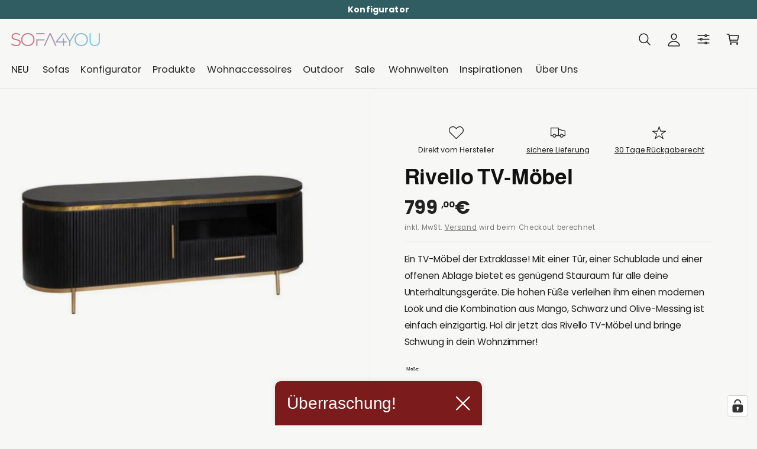

--- FILE ---
content_type: text/css
request_url: https://www.sofa4you.de/cdn/shop/t/92/assets/base.css?v=135985724346120238081768000674
body_size: 15719
content:
:root{--alpha-button-background: 1;--alpha-button-border: 1;--alpha-link: 1;--tap-target: 44px;--tap-target-small: 24px}.hide{display:none}.product-card-wrapper .card,.contains-card--product{--border-radius: var(--product-card-corner-radius);--border-width: var(--product-card-border-width);--border-opacity: var(--product-card-border-opacity);--shadow-horizontal-offset: var(--product-card-shadow-horizontal-offset);--shadow-vertical-offset: var(--product-card-shadow-vertical-offset);--shadow-blur-radius: var(--product-card-shadow-blur-radius);--shadow-opacity: var(--product-card-shadow-opacity);--shadow-visible: var(--product-card-shadow-visible);--image-padding: var(--product-card-image-padding);--text-alignment: var(--product-card-text-alignment)}.collection-card-wrapper .card,.contains-card--collection{--border-radius: var(--collection-card-corner-radius);--border-width: var(--collection-card-border-width);--border-opacity: var(--collection-card-border-opacity);--shadow-horizontal-offset: var(--collection-card-shadow-horizontal-offset);--shadow-vertical-offset: var(--collection-card-shadow-vertical-offset);--shadow-blur-radius: var(--collection-card-shadow-blur-radius);--shadow-opacity: var(--collection-card-shadow-opacity);--shadow-visible: var(--collection-card-shadow-visible);--image-padding: var(--collection-card-image-padding);--text-alignment: var(--collection-card-text-alignment)}.article-card-wrapper .card,.contains-card--article{--border-radius: var(--blog-card-corner-radius);--border-width: var(--blog-card-border-width);--border-opacity: var(--blog-card-border-opacity);--shadow-horizontal-offset: var(--blog-card-shadow-horizontal-offset);--shadow-vertical-offset: var(--blog-card-shadow-vertical-offset);--shadow-blur-radius: var(--blog-card-shadow-blur-radius);--shadow-opacity: var(--blog-card-shadow-opacity);--shadow-visible: var(--blog-card-shadow-visible);--image-padding: var(--blog-card-image-padding);--text-alignment: "left"}.article-card-wrapper .article-card--featured{--image-padding: 0rem}.contains-content-container,.content-container{--border-radius: var(--text-boxes-radius);--border-width: var(--text-boxes-border-width);--border-opacity: var(--text-boxes-border-opacity);--shadow-horizontal-offset: var(--text-boxes-shadow-horizontal-offset);--shadow-vertical-offset: var(--text-boxes-shadow-vertical-offset);--shadow-blur-radius: var(--text-boxes-shadow-blur-radius);--shadow-opacity: var(--text-boxes-shadow-opacity);--shadow-visible: var(--text-boxes-shadow-visible)}.contains-media,.global-media-settings{--border-radius: var(--media-radius);--border-width: var(--media-border-width);--border-opacity: var(--media-border-opacity);--shadow-horizontal-offset: var(--media-shadow-horizontal-offset);--shadow-vertical-offset: var(--media-shadow-vertical-offset);--shadow-blur-radius: var(--media-shadow-blur-radius);--shadow-opacity: var(--media-shadow-opacity);--shadow-visible: var(--media-shadow-visible)}.no-js:not(html){display:none!important}html.no-js .no-js:not(html){display:block!important}.no-js-inline{display:none!important}html.no-js .no-js-inline{display:inline-block!important}html.no-js .no-js-hidden,.js .js-hidden{display:none!important}.page-width{max-width:var(--page-width);margin:0 auto;padding:0 var(--px-mobile)}.page-width-desktop{padding:0;margin:0 auto}.utility-bar__grid.page-width{padding-left:1rem;padding-right:1rem}@media screen and (min-width: 750px){.page-width{padding:0 2rem}.header.page-width,.utility-bar__grid.page-width{padding-left:2rem;padding-right:2rem}.page-width--narrow,.page-width--narrowest{padding:0 9rem}.page-width-desktop{padding:0}.page-width-tablet{padding:0 5rem}}@media screen and (min-width: 990px){.page-width--narrow{max-width:72.6rem;padding:0}.page-width--narrowest{max-width:47.6rem;padding:0}.page-width--wide{max-width:none}.page-width-desktop{max-width:var(--page-width);padding:0 2rem}}.isolate{position:relative;z-index:0}.section__inner{padding-top:var(--spacing-section);padding-bottom:var(--spacing-section)}sup{font-size:max(.5em,16px)}.background-secondary{background-color:rgba(var(--color-foreground),.04)}.grid-auto-flow{display:grid;grid-auto-flow:column}.rte-width{max-width:82rem;margin:0 auto 2rem}.list-unstyled{margin:0;padding:0;list-style:none}.object-contain{object-fit:contain!important}.object-top{object-position:top!important}.object-bottom{object-position:bottom!important}.object-center{object-position:center!important}.hidden{display:none!important}.no-js .no-js-not-hidden{display:block!important}.visually-hidden{position:absolute!important;overflow:hidden;width:1px;height:1px;margin:-1px;padding:0;border:0;clip:rect(0 0 0 0);word-wrap:normal!important}lazy-script{position:absolute;overflow:hidden;width:1px;height:1px;margin:-1px;padding:0;border:0}.js .js-visually-hidden{position:absolute!important;overflow:hidden;width:1px;height:1px;margin:-1px;padding:0;border:0;clip:rect(0 0 0 0);word-wrap:normal!important}.visually-hidden--inline{margin:0;height:1em}.overflow-hidden{overflow:hidden}.full-width-link{position:absolute;top:0;right:0;bottom:0;left:0;z-index:2}::selection{background-color:rgba(var(--color-foreground),.2)}h1,h2,h3,h4,h5,h6,.h0,.h1,.h2,.h3,.h4,.h5,.h6,.text-heading{font-family:var(--font-heading-family);font-style:var(--font-heading-style);font-weight:var(--font-heading-weight);letter-spacing:calc((var(--font-heading-scale) * var(--font-heading-letter-spacing)));color:rgb(var(--color-foreground));line-height:1.26em;word-break:break-word;text-transform:var(--font-heading-case);background-image:var(--color-heading-gradient-background, none);-webkit-background-clip:var(--color-heading-gradient-background-clip, border-box);-webkit-text-fill-color:var(--color-heading-gradient-fill, currentColor)}:is(h1,h2,h3,h4,h5,h6,.h0,.h1,.h2,.h3,.h4,.h5,.h6,.text-heading):has(animated-list){-webkit-text-fill-color:currentColor}th{overflow-wrap:normal}.font-size-0{font-size:0}.section-title,.b-main-title,.color-heading{color:rgb(var(--color-heading))}.color-link{color:rgb(var(--color-link))}.b-main-title,.page__description:only-child{margin-top:calc(var(--spacing-section) * .6);margin-bottom:calc(var(--spacing-section) * .6)}.section-title:not(:only-child),.b-main-title:has(+.rte),.b-main-title:has(+.section-view-all){margin-bottom:.5rem}.b-main-title+.rte,.b-main-title+.rte+.section-view-all,.b-main-title+.section-view-all{margin-bottom:calc(var(--spacing-section) * .8)}.b-main-title+.rte:has(+.section-view-all){margin-bottom:0}.hxl{font-size:calc(var(--font-heading-scale) * 5.2rem)}.h0,.h0-size{font-size:calc(var(--font-heading-scale) * 4.2rem)}h1,.h1,.h1-size{font-size:calc(var(--font-heading-scale) * 3.4rem)}h2,.h2,.h2-size{font-size:calc(var(--font-heading-scale) * 2.8rem)}h3,.h3,.h3-size{font-size:calc(var(--font-heading-scale) * 2.5rem)}h4,.h4,.h4-size{font-size:calc(var(--font-heading-scale) * 2.15rem)}h5,.h5,.h5-size{font-size:calc(var(--font-heading-scale) * 1.9rem)}h6,.h6,.h6-size{font-size:calc(var(--font-heading-scale) * 1.7rem)}.text-size-custom{font-size:max(16px,calc(var(--font-heading-scale) * calc(var(--custom-font-size) * .75)))}@media only screen and (min-width: 750px){.hxl{font-size:calc(var(--font-heading-scale) * 6.6rem)}.h0,.h0-size{font-size:calc(var(--font-heading-scale) * 5.4rem)}h1,.h1,.h1-size{font-size:calc(var(--font-heading-scale) * 4.2rem)}h2,.h2,.h2-size{font-size:calc(var(--font-heading-scale) * 3.6rem)}h3,.h3,.h3-size{font-size:calc(var(--font-heading-scale) * 3rem)}h4,.h4,.h4-size{font-size:calc(var(--font-heading-scale) * 2.4rem)}h5,.h5,.h5-size{font-size:calc(var(--font-heading-scale) * 2rem)}h6,.h6,.h6-size{font-size:calc(var(--font-heading-scale) * 1.7rem)}.text-size-custom{font-size:max(16px,calc(var(--font-heading-scale) * calc(var(--custom-font-size) * .8)))}}@media only screen and (min-width: 1100px){.hxl{font-size:calc(var(--font-heading-scale) * 7.6rem)}.h0,.h0-size{font-size:calc(var(--font-heading-scale) * 6.4rem)}h1,.h1,.h1-size{font-size:calc(var(--font-heading-scale) * 5.2rem)}h2,.h2,.h2-size{font-size:calc(var(--font-heading-scale) * 4rem)}h3,.h3,.h3-size{font-size:calc(var(--font-heading-scale) * 3.4rem)}h4,.h4,.h4-size{font-size:calc(var(--font-heading-scale) * 2.8rem)}h5,.h5,.h5-size{font-size:calc(var(--font-heading-scale) * 2.2rem)}h6,.h6,.h6-size{font-size:calc(var(--font-heading-scale) * 1.8rem)}}@media only screen and (min-width: 990px){.text-size-custom{font-size:calc(var(--font-heading-scale) * var(--custom-font-size))}}.text-body{letter-spacing:var(--font-body-letter-spacing);line-height:calc(1 + .8 / var(--font-body-scale));font-family:Poppins!important;font-style:var(--font-body-style);font-weight:var(--font-body-weight);background-image:none;-webkit-background-clip:border-box;-webkit-text-fill-color:currentColor}blockquote{font-style:italic;color:rgba(var(--color-foreground),.75);border-left:.2rem solid rgba(var(--color-foreground),.2);padding-left:1rem}.caption{font-size:1.2rem;letter-spacing:.07rem;line-height:calc(1 + .7 / var(--font-body-scale))}@media screen and (min-width: 750px){blockquote{padding-left:1.5rem}}.caption-with-letter-spacing{font-size:1rem;letter-spacing:.1em;line-height:calc(1 + .5 / var(--font-body-scale));text-transform:uppercase}.caption-large,.customer .field input,.customer select,.field__input,.form__label,.select__select{font-size:1.3rem;line-height:calc(1 + .5 / var(--font-body-scale))}.color-foreground{color:rgb(var(--color-foreground))!important}.color-background-transparent{background:transparent!important}@media screen and (max-width: 749px){.small-hide,.hidden-xs{display:none!important}}@media screen and (min-width: 750px){.visible-xs{display:none!important}}@media screen and (min-width: 750px) and (max-width: 989px){.medium-hide{display:none!important}}@media screen and (max-width: 989px){.visible-md{display:none!important}}@media screen and (min-width: 990px){.large-up-hide,.hidden-md{display:none!important}}.left{text-align:left}.center{text-align:center}.right{text-align:right}.uppercase{text-transform:uppercase}.lowercase{text-transform:lowercase}.capitalize{text-transform:capitalize}.opacity-90{opacity:.9}.opacity-80{opacity:.8}.opacity-70,.light{opacity:.7}.opacity-60,.xlight{opacity:.6}.opacity-30{opacity:.3}.opacity-20{opacity:.2}.opacity-0{opacity:0}a:empty,ul:empty,dl:empty,div:empty,section:empty,article:empty,p:empty,h1:empty,h2:empty,h3:empty,h4:empty,h5:empty,h6:empty{display:none}.block-when-empty:empty{display:block}.link,.customer a:not(.button){cursor:pointer;display:inline-block;border:none;box-shadow:none;text-decoration:underline;text-underline-offset:.3rem;color:rgb(var(--color-link));background-color:transparent;font-family:Poppins}.link--text{color:rgb(var(--color-foreground))}.link-with-icon{display:inline-flex}.link-with-icon .icon{width:1.5rem;margin-left:.5rem}a:not([href]){cursor:not-allowed}hr{border:none;height:.1rem;background-color:rgba(var(--color-foreground),.08);display:block;width:100%;margin:5rem 0}@media screen and (min-width: 750px){hr{margin:7rem 0}}.full-unstyled-link{text-decoration:none;color:currentColor;display:block}.full-unstyled-link--foreground{text-decoration:none;color:rgb(var(--color-foreground))}.placeholder{background:linear-gradient(41deg,#6c7a87,#acbecf)!important;color:#fff;fill:#fff}.placeholder-svg--cover{transform:scale(1.6);fill:#fff3}details>*{box-sizing:border-box}.break{word-break:break-word}.visibility-hidden{visibility:hidden}:root{--duration-short: .1s;--duration-default: .2s;--duration-announcement-bar: .25s;--duration-medium: .3s;--duration-longish: .4s;--duration-long: .5s;--duration-extra-long: .6s;--duration-xx-long: 1.5s;--duration-extended: 3s;--cubic-bezier-ease-out-slow: cubic-bezier(.3, .62, .45, 1);--cubic-bezier-wipe: cubic-bezier(.645, .045, .355, 1);--cubic-bezier-slide-in: cubic-bezier(.4, 0, .6, 1);--animation-slide-in: slideIn var(--duration-extra-long) var(--cubic-bezier-ease-out-slow) forwards;--animation-fade-in: fadeIn var(--duration-extra-long) var(--cubic-bezier-ease-out-slow)}.section-text+.section-view-all{margin-top:1rem}.un-underlined-link,.underlined-link,.customer a:not(.button),.inline-richtext a,.custom-tabs--simple .custom-tab,.rte a{text-underline-offset:min(.25em,.9rem);text-decoration-thickness:.05em;transition:text-decoration-thickness ease var(--duration-short),text-decoration-color ease var(--duration-short)}.un-underlined-link{text-underline-offset:.3em}.un-underlined-link:not(:hover){text-decoration-color:transparent}.un-underlined-link:hover,.underlined-link:hover,.customer a:not(.button):hover,.inline-richtext a:hover,.rte a:hover{color:rgb(var(--color-link));text-decoration-thickness:.1em}.underlined-link,.un-underlined-link,.customer a:not(.button){color:rgba(var(--color-link),var(--alpha-link))}.inline-richtext a,.rte.inline-richtext a{color:currentColor}.icon-arrow{width:1.8rem}h3 .icon-arrow,.h3 .icon-arrow{width:calc(var(--font-heading-scale) * 1.5rem)}summary{cursor:pointer;list-style:none;position:relative}summary .icon-caret{position:absolute;height:1.5rem;right:0;top:calc(50% - .6rem)}summary.arrow-inset .icon-caret{right:1.5rem}summary::-webkit-details-marker{display:none}.disclosure-has-popup{position:relative}.drawer{position:fixed;z-index:1000;left:0;top:0;width:100vw;height:100%;display:flex;justify-content:flex-end;transition:visibility var(--duration-default) ease}@media screen and (max-width: 749px) and (hover: none) and (pointer: coarse){.custom-tab,.no-movement-mobile{animation:none!important;transition:none!important}}.tap-target,.tap-target--small,.rte p>a:only-child{position:relative}.title,.title-wrapper-with-link{margin:3rem 0 2rem}.title-wrapper-with-link .title{margin:0}.title .link{font-size:inherit}.title-wrapper{margin-bottom:1.8rem}.title-wrapper-with-link{display:flex;justify-content:space-between;align-items:flex-end;gap:1rem;margin-bottom:3rem;flex-wrap:wrap}.title-wrapper--self-padded-mobile{padding-left:1.5rem;padding-right:1.5rem}@media screen and (min-width: 750px){.title-wrapper{margin-bottom:2rem}.title-wrapper--self-padded-mobile{padding-left:0;padding-right:0}}@media screen and (min-width: 990px){.title-wrapper{margin-bottom:3rem}.title,.title-wrapper-with-link{margin:5rem 0 3rem}.title-wrapper-with-link{align-items:center}.title-wrapper-with-link .title{margin-bottom:0}.title-wrapper--self-padded-tablet-down{padding-left:0;padding-right:0}}.title-wrapper-with-link .link-with-icon{margin:0;flex-shrink:0;display:flex;align-items:center}.title-wrapper-with-link .link-with-icon svg{width:1.5rem}.title-wrapper-with-link a{margin-top:0;flex-shrink:0}.title-wrapper--no-top-margin,.title-wrapper--no-top-margin .title{margin-top:0}.subtitle{font-size:1.8rem;letter-spacing:var(--font-body-letter-spacing);color:rgba(var(--color-foreground),.7)}.grid{display:flex;flex-wrap:wrap;margin-bottom:2rem;padding:0;list-style:none;column-gap:var(--grid-mobile-horizontal-spacing);row-gap:var(--grid-mobile-vertical-spacing)}@media screen and (min-width: 550px){.grid{column-gap:var(--grid-desktop-horizontal-spacing);row-gap:var(--grid-desktop-vertical-spacing)}}.grid:last-child{margin-bottom:0}.grid--central-loners .grid__item:only-child{width:100%;max-width:100%}.grid__item{width:calc(25% - var(--grid-mobile-horizontal-spacing) * 3 / 4);max-width:calc(50% - var(--grid-mobile-horizontal-spacing) / 2);flex-grow:1;flex-shrink:0}@media screen and (min-width: 550px){.grid__item{width:calc(25% - var(--grid-desktop-horizontal-spacing) * 3 / 4);max-width:calc(50% - var(--grid-desktop-horizontal-spacing) / 2)}.grid--central-loners .grid__item:only-child{width:100%;max-width:100%}}.grid--gapless.grid{column-gap:0;row-gap:0}.grid--1-col .grid__item{max-width:100%;width:100%}.grid--3-col .grid__item{width:calc(33.33% - var(--grid-mobile-horizontal-spacing) * 2 / 3)}@media screen and (min-width: 550px){.grid--3-col .grid__item{width:calc(33.33% - var(--grid-desktop-horizontal-spacing) * 2 / 3)}}.grid--2-col .grid__item{width:calc(50% - var(--grid-mobile-horizontal-spacing) / 2)}.grid-2{display:grid;gap:1.5rem;grid-template-columns:repeat(2,minmax(0,1fr))}.grid-span-2{grid-column:span 2 / span 2}@media screen and (min-width: 550px){.grid-2{gap:2rem}.grid-span-1-large{grid-column:span 1 / span 1}.grid--2-col .grid__item{width:calc(50% - var(--grid-desktop-horizontal-spacing) / 2)}.grid--4-col-tablet .grid__item{width:calc(25% - var(--grid-desktop-horizontal-spacing) * 3 / 4)}.grid--3-col-tablet .grid__item{width:calc(33.33% - var(--grid-desktop-horizontal-spacing) * 2 / 3)}.grid--2-col-tablet .grid__item{width:calc(50% - var(--grid-desktop-horizontal-spacing) / 2)}}@media screen and (max-width: 749px){.grid--1-col-tablet-down .grid__item{width:100%;max-width:100%}.slider--tablet.grid--peek{margin:0;width:100%}.slider--tablet.grid--peek .grid__item{box-sizing:content-box;margin:0}.slider.slider--tablet .scroll-trigger.animate--slide-in,.slider.slider--mobile .scroll-trigger.animate--slide-in{animation:none;opacity:1;transform:inherit}.scroll-trigger:not(.scroll-trigger--offscreen):not(.scroll-trigger--no-slide) .slider--tablet{animation:var(--animation-slide-in)}}@media screen and (min-width: 550px) and (max-width: 749px){.grid--1-col-tablet-down .grid__item{width:calc(50% - var(--grid-desktop-horizontal-spacing) / 2)}}@media screen and (min-width: 750px){.grid--6-col-desktop:not(.grid--scaled) .grid__item{width:calc(16.66% - var(--grid-desktop-horizontal-spacing) * 5 / 6);max-width:calc(16.66% - var(--grid-desktop-horizontal-spacing) * 5 / 6)}.grid--5-col-desktop:not(.grid--scaled) .grid__item{width:calc(20% - var(--grid-desktop-horizontal-spacing) * 4 / 5);max-width:calc(20% - var(--grid-desktop-horizontal-spacing) * 4 / 5)}.grid--4-col-desktop:not(.grid--scaled) .grid__item{width:calc(25% - var(--grid-desktop-horizontal-spacing) * 3 / 4);max-width:calc(25% - var(--grid-desktop-horizontal-spacing) * 3 / 4)}.grid--3-col-desktop:not(.grid--scaled-large) .grid__item,.grid--4-col-desktop.grid--scaled .grid__item,.grid--5-col-desktop.grid--scaled .grid__item,.grid--6-col-desktop.grid--scaled .grid__item{width:calc(33.33% - var(--grid-desktop-horizontal-spacing) * 2 / 3);max-width:calc(33.33% - var(--grid-desktop-horizontal-spacing) * 2 / 3)}.grid--3-col-desktop .grid__item.grid--scaled-large,.grid--2-col-desktop .grid__item{width:calc(50% - var(--grid-desktop-horizontal-spacing) / 2);max-width:calc(50% - var(--grid-desktop-horizontal-spacing) / 2)}}@media screen and (min-width: 990px){.grid--4-col-desktop.grid--scaled .grid__item,.grid--5-col-desktop.grid--scaled .grid__item,.grid--6-col-desktop.grid--scaled .grid__item{width:calc(25% - var(--grid-desktop-horizontal-spacing) * 3 / 4);max-width:calc(25% - var(--grid-desktop-horizontal-spacing) * 3 / 4)}}@media screen and (min-width: 1200px){.grid--3-col-desktop.grid--scaled-large .grid__item{width:calc(33.33% - var(--grid-desktop-horizontal-spacing) * 2 / 3);max-width:calc(33.33% - var(--grid-desktop-horizontal-spacing) * 2 / 3)}.grid--6-col-desktop.grid--scaled .grid__item{width:calc(16.66% - var(--grid-desktop-horizontal-spacing) * 5 / 6);max-width:calc(16.66% - var(--grid-desktop-horizontal-spacing) * 5 / 6)}.grid--5-col-desktop.grid--scaled .grid__item{width:calc(20% - var(--grid-desktop-horizontal-spacing) * 4 / 5);max-width:calc(20% - var(--grid-desktop-horizontal-spacing) * 4 / 5)}}@media screen and (min-width: 750px){.grid--1-col-desktop{flex:0 0 100%;max-width:100%}.grid--1-col-desktop .grid__item{width:100%;max-width:100%}}@media screen and (max-width: 549px){.grid--peek .grid__item{min-width:35%}.grid--peek.slider .grid__item:first-of-type{margin-left:var(--px-mobile)}.grid--peek.slider:after{margin-left:calc(-1 * var(--grid-mobile-horizontal-spacing))}.grid--2-col-tablet-down .grid__item{width:calc(50% - var(--grid-mobile-horizontal-spacing) / 2)}.slider--tablet.grid--peek.grid--2-col-tablet-down .grid__item,.grid--peek .grid__item{width:calc(50% - var(--grid-mobile-horizontal-spacing) - 2rem)}.slider--tablet.grid--peek.grid--1-col-tablet-down .grid__item{width:calc(100% - var(--grid-mobile-horizontal-spacing) - var(--grid-mobile-horizontal-leg, 10rem))}.multicolumn .slider--tablet.grid--peek.grid--1-col-tablet-down .grid__item{width:calc(100% - var(--grid-mobile-horizontal-spacing) - 5rem)}.grid--1-col-tablet-down .icons-with-text__text-wrapper{flex-basis:170px}.grid--1-col-tablet-down .promo-card--image .promo-image{min-height:140vw}}@media screen and (min-width: 550px) and (max-width: 749px){.slider--tablet.grid--peek .grid__item{width:calc(25% - var(--grid-desktop-horizontal-spacing) - 3rem)}.slider--tablet.grid--peek.grid--3-col-tablet .grid__item{width:calc(33.33% - var(--grid-desktop-horizontal-spacing) - 3rem)}.slider--tablet.grid--peek.grid--2-col-tablet .grid__item,.slider--tablet.grid--peek.grid--2-col-tablet-down .grid__item{width:calc(50% - var(--grid-desktop-horizontal-spacing) - 3rem)}.slider--tablet.grid--peek .grid__item:first-of-type{margin-left:var(--px-mobile)}.grid--1-col-tablet-down.grid--peek .grid__item,.grid--2-col-tablet-down .grid__item{width:calc(50% - var(--grid-desktop-horizontal-spacing) / 2)}.grid--1-col-tablet-down.grid--peek .grid__item{width:calc(50% - var(--grid-mobile-horizontal-spacing) / 2)}.grid--1-col-tablet-down.grid--peek .grid__item{width:calc(50% - var(--grid-mobile-horizontal-spacing) - 3rem)}}.horizontal-scroll{overflow-x:auto;position:relative;-webkit-overflow-scrolling:touch}.horizontal-scroll::-webkit-scrollbar{display:none}@media screen and (max-width: 749px){.section-grid .grid__item:only-child{flex:0 0 100%;max-width:100%}.horizontal-scroll{margin-right:calc(var(--px-mobile) * -1);padding-right:var(--px-mobile)}}@media screen and (min-width: 750px){.section-grid-wrapper--full-width slider-component:not(.slider-component-desktop){padding:0 var(--px-mobile);max-width:none}}@media screen and (max-width: 989px){.section-grid .slider.slider--tablet{margin-bottom:var(--px-mobile)}.section-grid .slider--tablet.product-grid{scroll-padding-left:var(--px-mobile)}}full-width-animate{display:block;transition:clip-path .2s ease}@media screen and (min-width: 750px){full-width-animate .banner__box{padding-top:3rem!important;padding-bottom:3rem!important}}.content-truncator__wrapper.is-expandable{transition:max-height .4s,mask-image 1s,-webkit-mask-image 1s;mask-image:linear-gradient(to bottom,#000,#0000);-webkit-mask-image:linear-gradient(to bottom,rgba(0,0,0,1),rgba(0,0,0,0))}.content-truncator__button{padding:2rem 0 0;transition:max-height .3s .1s,opacity .3s .1s,visibility .3s .1s,padding .3s .1s}.content-truncator__wrapper.expanded,.tab-active .content-truncator__wrapper{max-height:var(--max-content-height, 2000px)!important;mask-image:none;-webkit-mask-image:none}.content-truncator__wrapper.expanded+.content-truncator__button,.tab-active .content-truncator__button{max-height:0;opacity:0;padding:0;visibility:hidden}.media{display:block;position:relative;overflow:hidden}.hover-zoom{overflow:hidden}.hover-zoom img{transition:transform var(--duration-long) ease}.hover-zoom:hover img{transform:scale(1.03)}.media--transparent{background-color:transparent}.media--no-photo-square{aspect-ratio:1 / 1}.media--no-photo svg{width:60%!important;left:50%!important;transform:translate(-50%)}.card--horizontal .media--no-photo svg{width:90%!important}.media>*:not(.zoom):not(.deferred-media__poster-button),.media>.picture-image>img,.media model-viewer{display:block;max-width:100%;position:absolute;top:0;left:0;height:100%;width:100%}.media>.picture-image,.media>.picture-image>img,.media>img{object-fit:cover;object-position:center center}@media (hover: hover) and (pointer: fine){.media>.picture-image,.media>.picture-image>img,.media>img{transition:opacity .4s cubic-bezier(.25,.46,.45,.94),transform var(--duration-long) ease}}.media--square{padding-bottom:100%}.media--landscape{padding-bottom:66.6%}.media--portrait{padding-bottom:125%}.media--portrait_tall{padding-bottom:150%}.media--landscape_wide{padding-bottom:56.25%}.media--cropped{padding-bottom:56%}.media--16-9{padding-bottom:56.25%}.media--circle{padding-bottom:100%;border-radius:50%}.media.media--hover-effect>img+img:not(.swatch-hover-image){opacity:0}@media screen and (min-width: 990px){.media--cropped{padding-bottom:63%}}deferred-media{display:block}.button,.shopify-challenge__button,.customer button,button.shopify-payment-button__button--unbranded,.shopify-payment-button [role=button],.cart__dynamic-checkout-buttons [role=button],.cart__dynamic-checkout-buttons iframe{--shadow-horizontal-offset: var(--buttons-shadow-horizontal-offset);--shadow-vertical-offset: var(--buttons-shadow-vertical-offset);--shadow-blur-radius: var(--buttons-shadow-blur-radius);--shadow-opacity: var(--buttons-shadow-opacity);--shadow-visible: var(--buttons-shadow-visible);--border-opacity: calc(1 - var(--buttons-border-opacity));border-radius:var(--buttons-radius-outset);position:relative}.button-with-icon{display:flex;position:relative;align-items:center;gap:.5em}.button-with-icon .icon{width:1.3em;position:absolute;margin-top:1px}.button--full-width.button-with-icon .icon{position:static;margin-top:0}.button--full-width.button-with-icon:not(.button--full-width-icon-right)>span:not(.loading__spinner){padding-right:.8rem}.button--full-width.button--full-width-icon-right>span{padding-left:.8rem}.link.button-with-icon{display:inline-flex}.button--primary.button-with-icon .icon{--color-icon: var(--color-button-text)}.button--secondary.button-with-icon .icon{--color-icon: var(--color-secondary-button-text)}.link.button-with-icon .icon{--color-icon: var(--color-link)}.button-with-icon--right{padding-right:3.4em!important}.button-with-icon--right .icon{right:1.4em}.link.button-with-icon--right{padding-right:1.5em!important}.link.button-with-icon--right .icon{right:0}.button-with-icon--left{padding-left:3.4em!important}.button-with-icon--left .icon{left:1.4em}.link.button-with-icon--left{padding-left:1.5em!important}.link.button-with-icon--left .icon{left:0}.button-control{background-color:#fff;color:#56585b!important;box-shadow:#3c404326 0 1px 3px 1px!important;cursor:pointer;display:flex;align-items:center;justify-content:center;border-radius:var(--controls-corner-radius);border:none;height:44px;width:44px;transition:background-color var(--duration-medium)}.button-control--no-colors{cursor:pointer;display:flex;align-items:center;justify-content:center;border-radius:50%;border:none;height:44px;width:44px;background-color:transparent}.button-control-colors{--color-foreground: 86,88,91;background-color:#fff;color:#56585b!important;box-shadow:#3c404326 0 1px 3px 1px}.shopify-payment-button__button--branded{z-index:auto}.cart__dynamic-checkout-buttons iframe{box-shadow:var(--shadow-horizontal-offset) var(--shadow-vertical-offset) var(--shadow-blur-radius) rgba(var(--color-shadow),var(--shadow-opacity))}.button,.button-label,.shopify-challenge__button,.customer button,button.shopify-payment-button__button--unbranded{display:inline-flex;justify-content:center;align-items:center;border:0;padding:1.1em 1.6em;cursor:pointer;font:inherit;font-size:var(--font-button-text-size);text-decoration:none;line-height:1.2em;color:rgb(var(--color-button-text));transition:box-shadow var(--duration-medium) ease,background-position var(--duration-medium) ease-in-out;-webkit-appearance:none;appearance:none;background-color:rgba(var(--color-button),var(--color-button-alpha));letter-spacing:var(--font-button-letter-spacing);text-transform:var(--font-button-case);font-weight:var(--font-button-font-weight);overflow-wrap:anywhere}.shopify-payment-button .shopify-payment-button__button [role=button]{padding-top:1.1em!important;padding-bottom:1.1em!important}@media screen and (min-width: 750px){.button,.button-label,.shopify-challenge__button,.customer button,button.shopify-payment-button__button--unbranded{padding:1em 2em}.shopify-payment-button .shopify-payment-button__button [role=button]{padding-top:1.2em!important;padding-bottom:1.2em!important}}.button--primary{background-image:var(--color-button-gradient, none)}button.shopify-payment-button__button--unbranded:hover:not([disabled]){background-color:rgba(var(--color-button),var(--alpha-button-background))}.button--secondary,.button--tertiary{--color-button: var(--color-secondary-button);--color-button-text: var(--color-secondary-button-text);background-color:transparent}.button--tertiary{--alpha-button-background: 0;--alpha-button-border: .2;background-color:transparent}.button:after,.shopify-challenge__button:after,.customer button:after,.shopify-payment-button__button--unbranded:after{content:"";position:absolute;top:var(--buttons-border-width);right:var(--buttons-border-width);bottom:var(--buttons-border-width);left:var(--buttons-border-width);z-index:1;border-radius:var(--buttons-radius);box-shadow:0 0 0 var(--buttons-border-width) rgba(var(--color-button-text),var(--border-opacity)),0 0 0 var(--buttons-border-width) rgba(var(--color-button),var(--alpha-button-background));transition:box-shadow var(--duration-default) ease}.button--primary:after{box-shadow:none}.button--secondary:after{--border-opacity: var(--buttons-border-opacity)}.button::selection,.shopify-challenge__button::selection,.customer button::selection{background-color:rgba(var(--color-button-text),.3)}.button--tertiary{font-size:1.2rem;padding:1rem 1.5rem;min-width:calc(9rem + var(--buttons-border-width) * 2);min-height:calc(3.5rem + var(--buttons-border-width) * 2)}.button--small{padding:1.2rem 2.6rem}.button:disabled,.shopify-payment-button__button:disabled,.shopify-payment-button__button[aria-disabled=true],.button[aria-disabled=true],.button.disabled,.customer button:disabled,.customer button[aria-disabled=true],.customer button.disabled,.quantity__button.disabled{cursor:not-allowed;opacity:.5}.button--full-width{display:flex;width:100%}.button.loading .icon{opacity:0}.button.loading{color:transparent;position:relative}@media screen and (forced-colors: active){.button.loading{color:rgb(var(--color-foreground))}}.button.loading>.loading__spinner,quick-add-bulk .loading__spinner{top:50%;left:50%;transform:translate(-50%,-50%);position:absolute;height:100%;display:flex;align-items:center}quick-add-bulk .loading__spinner{left:calc(50% - 1ch)}.button.loading>.loading__spinner .spinner,quick-add-bulk .loading__spinner .spinner{width:fit-content;width:max-content}.button.loading>.loading__spinner .path{stroke:rgb(var(--color-button-text))}.field__input,.select__select,.customer .field input,.customer select{-webkit-appearance:none;appearance:none;background-color:rgb(var(--color-background));color:rgb(var(--color-foreground));font-family:var(--font-body-family);font-style:var(--font-body-style);font-weight:var(--font-body-weight);font-size:1.6rem;width:100%;box-sizing:border-box;transition:box-shadow var(--duration-short) ease;border-radius:var(--inputs-radius);height:4.5rem;min-height:calc(var(--inputs-border-width) * 2);min-width:calc(7rem + (var(--inputs-border-width) * 2));position:relative;border:0}.field__input.visible-placeholder{padding:.8rem 1.5rem .8rem 2rem;margin:var(--inputs-border-width)}.field__input::placeholder,.select__select::placeholder,.customer .field input::placeholder,.customer select::placeholder{color:rgb(var(--color-foreground))}.field:before,.select:before,.customer .field:before,.customer select:before,.localization-form__select:before{pointer-events:none;content:"";position:absolute;top:0;right:0;bottom:0;left:0;border-radius:var(--inputs-radius-outset);box-shadow:var(--inputs-shadow-horizontal-offset) var(--inputs-shadow-vertical-offset) var(--inputs-shadow-blur-radius) rgba(var(--color-shadow),var(--inputs-shadow-opacity));z-index:-1}.field:after,.select:after,.customer .field:after,.customer select:after,.localization-form__select:after{pointer-events:none;content:"";position:absolute;top:var(--inputs-border-width);right:var(--inputs-border-width);bottom:var(--inputs-border-width);left:var(--inputs-border-width);border:.1rem solid transparent;border-radius:var(--inputs-radius);box-shadow:0 0 0 var(--inputs-border-width) rgba(var(--color-foreground),var(--inputs-border-opacity));transition:box-shadow var(--duration-default) ease;z-index:1}.search__input.field__input{padding-right:6.8rem;height:5.2rem;background:transparent}.select__select{font-family:var(--font-body-family);font-style:var(--font-body-style);font-weight:var(--font-body-weight);color:rgba(var(--color-foreground),.75)}.select .icon-caret{opacity:.7;transition:opacity var(--duration-default) ease}.text-area,.select{display:flex;position:relative;width:100%}.select .icon-caret{height:1.6rem;pointer-events:none;position:absolute;top:calc(50% - .7rem);right:calc(var(--inputs-border-width) + 1.5rem)}.customer select+svg{height:.8rem;pointer-events:none;position:absolute;top:calc(50% - .3rem);right:calc(var(--inputs-border-width) + 1.5rem)}.select__select,.customer select{cursor:pointer;line-height:calc(1 + .6 / var(--font-body-scale));padding:0 calc(var(--inputs-border-width) + 4rem) 0 2rem;margin:var(--inputs-border-width);min-height:calc(var(--inputs-border-width) * 2)}.field{position:relative;width:100%;display:flex;transition:box-shadow var(--duration-short) ease}.field--small .select__select,.field--small .field__input{height:3.8rem}@media screen and (max-width: 749px){.search__input.field__input{font-size:16px}.search__input.field__input::placeholder{font-size:1.4rem}.search-modal .search-modal__form .field{width:calc(100% - 3.8rem)}}.customer .field{display:flex}.field--with-error{flex-wrap:wrap}.field__input,.customer .field input{font-family:auto;flex-grow:1;text-align:left;padding:1.5rem;margin:var(--inputs-border-width);transition:box-shadow var(--duration-short)}.field__label,.customer .field label{font-size:1.6rem;left:calc(var(--inputs-border-width) + 2rem);top:calc(1rem + var(--inputs-border-width));margin-bottom:0;pointer-events:none;position:absolute;transition:top var(--duration-short) var(--cubic-bezier-wipe),font-size var(--duration-short) ease;color:rgba(var(--color-foreground),.75);letter-spacing:0;line-height:1.5;white-space:nowrap;max-width:calc(100% - 4rem);text-overflow:ellipsis;overflow:hidden}.field__input:focus~.field__label,.field__input:not(:placeholder-shown)~.field__label,.field__input:-webkit-autofill~.field__label,.customer .field input:focus~label,.customer .field input:not(:placeholder-shown)~label,.customer .field input:-webkit-autofill~label{font-size:1rem;top:calc(var(--inputs-border-width) + -.8rem);background-color:rgb(var(--color-background));padding-left:6px;padding-right:6px;left:calc(var(--inputs-border-width) + 2rem - 6px);z-index:2;border-radius:var(--text-boxes-radius)}.banner--desktop-transparent .field__input:focus~.field__label,.banner--desktop-transparent .field__input:not(:placeholder-shown)~.field__label,.banner--desktop-transparent .field__input:-webkit-autofill~.field__label,.customer .banner--desktop-transparent .field input:focus~label,.customer .banner--desktop-transparent .field input:not(:placeholder-shown)~label,.customer .banner--desktop-transparent .field input:-webkit-autofill~label{background-color:rgb(var(--color-foreground));color:rgba(var(--color-background),.7)}.field__input:focus,.field__input:not(:placeholder-shown),.field__input:-webkit-autofill,.customer .field input:focus,.customer .field input:not(:placeholder-shown),.customer .field input:-webkit-autofill,.field__input.visible-placeholder{padding:.8rem 1.5rem .8rem 2rem;margin:var(--inputs-border-width)}.field__input::-webkit-search-cancel-button,.customer .field input::-webkit-search-cancel-button{display:none}.field__input:not(.visible-placeholder)::placeholder,.customer .field input::placeholder{opacity:0}.field__button{align-items:center;background-color:transparent;border:0;color:currentColor;cursor:pointer;display:flex;height:calc(4.5rem + (var(--inputs-border-width) * 2));justify-content:center;overflow:hidden;padding:0;position:absolute;right:0;top:0;width:4.4rem}.field__button>svg{height:2.5rem;width:2.5rem}.field__input:-webkit-autofill~.field__button,.field input:-webkit-autofill~.form-icon{color:#000}.field__checkbox{position:absolute;opacity:0}.field__checkbox+label{position:relative;cursor:pointer;padding:0;line-height:1}.tab-active .field__checkbox:focus+label:before{outline-offset:0;outline:.2rem solid rgba(var(--color-foreground),.5)}.field__checkbox+label:before{content:"";margin-top:1px;margin-right:10px;display:inline-block;vertical-align:text-top;border:1px solid rgb(var(--color-foreground));width:18px;height:18px;background:rgb(var(--color-background));border-radius:4px;transition:border-color var(--duration-medium),background-color var(--duration-medium);flex-shrink:0}.field__checkbox[type=radio]+label:before{border-radius:50%}.field__checkbox:checked+label:before{background:rgb(var(--color-foreground));border-color:rgb(var(--color-foreground))}.field__checkbox:checked+label:after{content:"";position:absolute;left:4px;top:9px;background:rgb(var(--color-background));width:2px;height:2px;box-shadow:2px 0 rgb(var(--color-background)),4px 0 rgb(var(--color-background)),4px -2px rgb(var(--color-background)),4px -4px rgb(var(--color-background)),4px -6px rgb(var(--color-background)),4px -8px rgb(var(--color-background));transform:rotate(45deg)}.field__checkbox+label>span{margin-left:-3px}.text-area{font-family:var(--font-body-family);font-style:var(--font-body-style);font-weight:var(--font-body-weight);min-height:10rem;resize:none}.modal__toggle{list-style-type:none}.modal__toggle-open{display:flex}.modal__toggle-close{display:none}.cart-count-bubble:empty{display:none}.cart-count-bubble{position:absolute;background-color:rgb(var(--color-button));color:rgb(var(--color-button-text));box-shadow:0 0 0 2px rgb(var(--color-background));height:17px;width:17px;border-radius:100%;display:flex;justify-content:center;align-items:center;font-size:9px;line-height:9px;bottom:8px;left:2.7rem;white-space:nowrap}@media screen and (min-width: 990px){.cart-count-bubble{left:2.6rem}}.utility-bar{height:100%}.utility-bar,.utility-bar .disclosure__list-wrapper{transition:background 1s,color 1s}.h3-size .disclosure__button span,.h3-size .disclosure__list .link{font-size:calc(var(--font-heading-scale) * 1.7rem)}.h4-size .disclosure__button span,.h4-size .disclosure__list .link{font-size:calc(var(--font-heading-scale) * 1.5rem)}.utility-bar--bottom-border{border-bottom:.1rem solid rgba(var(--color-foreground),.08)}.announcement-bar,.announcement-bar__announcement{color:rgb(var(--color-foreground));width:100%;height:100%;display:flex;justify-content:center;flex-wrap:wrap;align-content:center;grid-area:announcements}.announcement__icons .icon{height:1.3em;width:1.3em}.announcement__icons .stroke-width-standard{stroke-width:32px}.announcement__icons .icon--silhouette_circle,.announcement__icons .icon--information_circle,.announcement__icons .icon--question_mark,.announcement__icons .check_mark_circle{height:1.5em;width:1.5em}@media screen and (min-width: 750px){.announcement-bar__announcement-left{justify-content:flex-start}.announcement-bar__announcement-right{justify-content:flex-end}}.announcement-bar .slider--everywhere{margin-bottom:0;scroll-behavior:auto}.utility-bar__grid .announcement-bar-slider,.announcement-bar-slider,.announcement-bar-slider .slider{width:100%}.localization-wrapper{grid-area:language-currency;align-self:center;display:flex;justify-content:flex-end}.localization-wrapper--h-full,.localization-wrapper--h-full .localization-form,.localization-wrapper--h-full .localization-form>div,.localization-wrapper--h-full .disclosure,.localization-wrapper--h-full .disclosure__button{border-radius:0;height:100%!important}.section-announcement-bar .disclosure .localization-form__select{background-color:rgba(var(--color-foreground),.07)!important}.localization-wrapper .localization-selector+.disclosure__list-wrapper{will-change:transform;animation:animateMenuOpen var(--duration-medium) ease}.utility-bar .localization-wrapper .disclosure .localization-form__select,.utility-bar .localization-wrapper .disclosure__link{font-size:inherit}@media screen and (min-width: 990px){body:has(.section-header .header:not(.drawer-menu)) .utility-bar .page-width{padding-left:5rem;padding-right:5rem}.announcement-bar-slider{width:60%}.announcement-bar .slider-button{height:3.8rem}}.announcement-bar__message{padding:var(--announcement-padding) 0;margin:0;min-height:3.8rem}.localization-selector.link{text-decoration:none;appearance:none;-webkit-appearance:none;-moz-appearance:none;color:rgb(var(--color-foreground));width:100%;padding-right:4rem;padding-bottom:1.5rem}.disclosure{position:relative}.disclosure--full .language-column{border-bottom:1px solid rgba(var(--color-foreground),.08)}.disclosure--has-arrow:after{content:"";position:absolute;top:100%;bottom:-20px;left:-30px;right:-15px;z-index:6}.localization-flag{height:20px;width:20px;border-radius:50%;overflow:hidden;border:1px solid rgba(var(--color-foreground),.1)}.localization-flag img{height:100%;width:100%;object-fit:cover}.disclosure--has-arrow:before{content:"";position:absolute;bottom:-16px;left:50%;transform:translate(-50%) translateY(5px);width:0;height:0;border-left:12px solid transparent;border-right:12px solid transparent;border-bottom:12px solid rgb(var(--color-background));filter:drop-shadow(0 -4px 2px rgba(var(--color-foreground),var(--popup-border-opacity)));z-index:7;opacity:0;visibility:hidden;transition:transform var(--duration-medium) ease,border-color 1s}body:not(.drawer--open) .disclosure--opens-on-hover.disclosure--has-arrow:hover:before,.disclosure--has-arrow:has(.disclosure__button[aria-expanded=true]):before{opacity:1;visibility:visible;transform:translate(-50%) translateY(0);transition:opacity var(--duration-short) ease .2s,visibility var(--duration-short) ease .2s,transform var(--duration-medium) ease .2s,border-color 1s}body:not(.drawer--open) .disclosure--opens-on-hover:hover .icon-caret{transform:scaleY(-1)}.icon-localization{height:20px;width:20px}.disclosure__button{align-items:center;cursor:pointer;display:flex;height:4rem;padding:0 1.5rem;font-size:1.3rem;background-color:transparent}.header-localization:not(.menu-drawer__localization){align-items:center}.js .header-localization:not(.menu-drawer__localization) .localization-form__select{padding:.5rem 3rem .5rem 1.5rem;width:max-content;height:3.8rem}.header-localization:not(.menu-drawer__localization) .localization-form:only-child .localization-form__select{margin:0}.header-localization:not(.menu-drawer__localization).localization-form__select>span{max-width:20ch;white-space:nowrap;text-overflow:ellipsis;overflow:hidden}.header-localization:not(.menu-drawer__localization) localization-form:only-child .localization-form__select>span{max-width:26ch}.section-announcement-bar .header-localization:not(.menu-drawer__localization) localization-form:only-child .localization-form__select>span{max-width:30ch}.header-localization:not(.menu-drawer__localization) .localization-form__select .icon-caret{right:.9rem}.header-localization:not(.menu-drawer__localization) .disclosure__list-wrapper{bottom:initial;top:calc(100% + 15px);right:0;transform:translateY(0)}.localization-form__select .icon-caret{position:absolute;content:"";height:1.6rem;right:calc(var(--buttons-border-width) + 1.2rem);top:calc(50% - .7rem);transition:transform var(--duration-default) ease}.header-localization .localization-form__select.link:after,.header-localization .localization-form__select.link:before{box-shadow:none}.header-localization .disclosure .localization-form__select,.header-localization .disclosure__link{height:auto;min-height:initial;background-color:transparent}.header-localization .disclosure .localization-form__select{background-color:rgba(var(--color-foreground),.06)}.header-localization .disclosure .localization-form__select:hover{color:rgb(var(--color-link))}.localization-form__select{border-radius:var(--buttons-radius-outset);position:relative;margin-bottom:1.5rem;padding-left:1rem;text-align:left;min-height:calc(4rem + var(--buttons-border-width) * 2);min-width:calc(7rem + var(--buttons-border-width) * 2);max-height:27.5rem}.disclosure__button.localization-form__select{padding:calc(2rem + var(--buttons-border-width));background:transparent}@media screen and (max-width: 749px){.background-transparent:not(.image-overlay) .section-content{padding:3rem 0 0}.banner--mobile-box .section-content{padding:2.5rem 3rem}}.p-section-content{padding:4rem 3.5rem}.section-content{--section-content-gap: 1.8rem;padding:4rem;position:relative;height:fit-content;word-wrap:break-word;z-index:1}.section-content>*{margin-top:var(--section-content-gap, 1.8rem);margin-bottom:var(--section-content-gap, 1.8rem);overflow-wrap:break-word}.section-content>*:first-child{margin-top:0}.section-content>*:last-child,.section-content>*:last-child>*:only-child{margin-bottom:0}.section-content__caption{color:rgb(var(--color-caption))}.section-content__images{gap:var(--grid-mobile-horizontal-spacing);font-size:0}.section-content__images-image{width:var(--image-mobile-width)}@media screen and (min-width: 750px){.section-content__images{gap:var(--grid-desktop-horizontal-spacing)}.section-content__images-image{width:var(--image-desktop-width)}}.section-content__buttons{display:flex;justify-content:center;align-items:center;flex-wrap:wrap;gap:var(--section-content-gap, 1.8rem);width:100%;word-break:break-word;margin-top:0}.section-content__buttons-with-link{gap:calc(var(--section-content-gap, 1.8rem) + 10px)}.section-content__buttons+.section-content__buttons{margin-top:var(--section-content-gap, 1.8rem)}.section-header.shopify-section-group-header-group{z-index:5}.header__icon--account shop-user-avatar{--shop-avatar-size: 2.8rem}.shopify-section-header-sticky{position:sticky;top:0;transition:box-shadow 1s}.scrolled-past-header{box-shadow:0 1px 10px #00000026}.shopify-section-header-hidden{top:calc(-1 * var(--header-height, 0px) - 1px)}.shopify-section-header-hidden.menu-open{top:0}.section-header.animate,.section:has(.xs\:stick-to-header),.section:has(.md\:stick-to-header){transition:top .15s ease-out}.shopify-section-group-header-group{z-index:4}.section-header~.shopify-section-group-header-group{z-index:initial}.search__button{background-color:rgb(var(--color-button));background-image:var(--color-button-gradient, none);color:rgb(var(--color-button-text));border-radius:var(--control-border-radius);top:var(--control-inset);bottom:var(--control-inset);right:var(--control-inset);height:auto;width:4.2rem}.search__button:not(:focus-visible):not(.focused){box-shadow:inherit}.search__button .icon{height:1.8rem;width:1.8rem}.header-wrapper{display:block;position:relative;background-color:rgb(var(--color-background))}.header{display:grid;grid-template-areas:"left-icons heading icons";grid-template-columns:1fr 3fr 1fr;align-items:center}@media screen and (min-width: 990px){.header{--header-gap: 2rem;--header-elements-height: 5.2rem;grid-template-columns:1fr auto 1fr}.header--top-left,.header--middle-left:not(.header--has-menu){grid-template-areas:"heading navigation icons";grid-template-columns:auto 1fr auto;column-gap:var(--header-gap)}.header--top-left.drawer-menu,.header--middle-left.drawer-menu{grid-template-areas:"burger heading navigation icons";grid-template-columns:auto auto 1fr auto;column-gap:var(--header-gap)}.drawer-menu--on-scroll header-drawer{max-width:0;opacity:0;visibility:hidden;transition:max-width .3s,opacity .3s,visibility .3s}.scrolling-down .drawer-menu--on-scroll header-drawer{max-width:60px;opacity:1;visibility:visible}.header--middle-left{grid-template-areas:"heading navigation icons";grid-template-columns:auto 1fr auto;column-gap:2rem}.header--middle-center:not(.drawer-menu){grid-template-areas:"navigation heading icons";grid-template-columns:minmax(0,1fr) auto minmax(0,1fr);column-gap:2rem}.header--middle-center a.header__heading-link{text-align:center}.header--top-center{grid-template-areas:"left-icons heading icons" "navigation navigation navigation"}.header--top-center.drawer-menu{grid-template-areas:"left-icons heading icons";grid-template-columns:1fr auto 1fr}.header:not(.header--middle-left,.header--middle-center) .header__inline-menu{margin-top:1.05rem}}.header *[tabindex="-1"]:focus{outline:none}.header>.header__heading-link{line-height:0;transition:margin-left .3s,margin-right .3s}.header__heading-link{grid-area:heading;justify-self:center;display:inline-block;padding:.75rem;text-decoration:none;word-break:break-word}.header__heading-link:hover .h2{color:rgb(var(--color-foreground))}.header__heading-link .h2{line-height:1;color:rgba(var(--color-foreground),.75)}.header__heading-logo{height:auto;max-width:100%}.header__heading-logo-wrapper{width:100%;display:inline-block;transition:width .3s cubic-bezier(.52,0,.61,.99)}@media screen and (max-width: 989px){.header__heading-link{text-align:center}.header--mobile-left .header__heading-link{text-align:left;justify-self:start}.header--mobile-left{grid-template-columns:auto 2fr 1fr}.header--keep-mobile-search{padding:calc(var(--px-mobile) * .4) var(--px-mobile) calc(var(--px-mobile) * .8)!important;row-gap:.5rem;grid-template-areas:"burger heading icons" "navigation navigation navigation";grid-template-columns:auto auto 1fr;grid-template-rows:auto auto}.header--keep-mobile-search.header--mobile-center{grid-template-areas:"left-icons heading icons" "navigation navigation navigation";grid-template-columns:0fr 2fr 1fr}.header--keep-mobile-search .search-modal__form{--control-border-radius: var(--inputs-radius);width:100%}.header--keep-mobile-search .header__search-bar{grid-area:navigation;display:flex!important;z-index:4}}@media screen and (min-width: 990px){.header__heading-link:has(.header__strap){margin-top:-9px}.header--middle-left .header__heading-link,.header--top-left .header__heading-link{margin-left:-.75rem}.header.drawer-menu .header__heading-link{margin-left:calc(-.75rem - var(--header-gap))}.header__heading-link{justify-self:start;margin-top:1px}.header--middle-center .header__heading-link,.header--top-center .header__heading-link{justify-self:center;text-align:center}}.header__strap{margin:.6rem 0 0}.header__heading-link:has(img) .header__strap{margin-top:1.2rem}.header__icons{display:flex;grid-area:icons;justify-self:end;align-items:center}.header__icons .shopify-app-block{max-width:4.4rem;max-height:4.4rem;overflow:hidden}.header__icon:not(.header__icon--summary),.header__icon span{display:flex;align-items:center;justify-content:center}.header__cta{margin-right:calc(var(--header-gap) * .75)}.header__icon{color:rgb(var(--color-foreground));border-radius:var(--panel-corner-radius)}a.header__cta p{color:rgb(var(--color-foreground))}@media (hover: hover) and (pointer: fine){.header__icon:hover,a.header__cta:hover{--color-icon: var(--color-link)}.header__menu-item:hover,.header__icon:hover,a.header__cta:hover p{color:rgb(var(--color-link))!important}}.header__icon span{height:100%}.header__icon:after{content:none}.header__icon:hover .icon,.modal__close-button:hover .icon{opacity:1}.header__icon .icon{height:2.6rem;width:2.6rem;vertical-align:middle}.header__icon--menu .icon-hamburger,.header__icon--menu .icon-close{height:3.2rem;width:3.2rem;margin-top:.1rem}.header__icon{height:4.4rem;width:4.4rem;padding:0}.header__icon .stroke-width-standard{stroke-width:30px}.header__icon--menu:before{content:"";top:100%;left:0;height:calc(var(--viewport-height, 100vh) - (var(--header-bottom-position, 100%)));width:100%;display:block;position:absolute;background-color:#00000080;visibility:hidden;opacity:0;-webkit-backdrop-filter:blur(2px);backdrop-filter:blur(2px);transition:opacity var(--duration-medium),visibility var(--duration-medium)}.header__icon--menu[aria-expanded=true]:before{visibility:visible;opacity:1}.header__icon--cart{position:relative;margin-right:-.6rem}@media screen and (min-width: 990px){.header__icon--cart{margin-right:-1.2rem}.header__icons{padding-right:.8rem}.search-modal__form .search__input{font-size:1.5rem}.header .localization-form__select,.header__icon,.header__cta,.header__search-bar .search__input{height:var(--header-elements-height)!important}.header__icon{width:var(--header-elements-height)}.header__search-bar .search__button{width:calc(var(--header-elements-height) - 1rem)}}menu-drawer+.header__search{display:none}.header>.header__search{grid-area:left-icons;justify-self:start}.header--top-center.drawer-menu>.header__search{margin-left:3.2rem}.header--top-center header-drawer{grid-area:left-icons}.header__search{display:inline-flex;line-height:0}.header--top-center>.header__search{display:none}.header--top-center *>.header__search{display:inline-flex}@media screen and (min-width: 990px){.header:not(.header--top-center) *>.header__search,.header--top-center>.header__search{display:inline-flex}.header:not(.header--top-center)>.header__search,.header--top-center *>.header__search{display:none}}.no-js .predictive-search{display:none}.search-modal__form{--inputs-border-width: 0px;--control-inset: calc(.5rem + var(--inputs-border-width));--control-border-radius: max(0px, calc(var(--inputs-radius) - 2px));container-type:inline-size;width:100%;position:relative;display:block;z-index:1}.search-modal__form .nice-select-dropdown{--inputs-border-width: 1px;--inputs-border-opacity: .2}.search-modal__form--dark-text{--color-foreground: 30, 30, 30;color:rgb(var(--color-foreground))}.search-modal__form .select .current{white-space:nowrap;text-overflow:ellipsis}.search-modal__form select,.search-modal__form .select .current,.search-modal__form .select .option{font-size:1.4rem}.search-modal__form .select{flex:1 1 100px;max-width:200px;position:relative;margin:var(--inputs-border-width);padding:var(--control-inset);transition:max-width .3s}@media screen and (min-width: 990px){.search-modal .predictive-search--suggestions-desktop ul{display:flex;flex-wrap:wrap;justify-content:center;gap:1rem}.search-modal .predictive-search--suggestions-desktop .predictive-search__item{border:.1rem solid rgba(var(--color-foreground),.08)}.search-modal .predictive-search--suggestions-desktop .predictive-search__subheading{display:none}.search-modal .predictive-search--suggestions-desktop>.pb-2{padding-bottom:0}}@media screen and (min-width: 1200px){.search-modal__form .select{flex:1 1 170px;max-width:250px}}.search-modal__form .select .icon-caret{height:1.3rem;top:calc(50% - .6rem)}.search-modal__form .select+.search__input{padding-left:.5rem}.search-modal__form .nice-select-dropdown{border-color:rgba(var(--color-shadow),var(--popup-shadow-opacity));margin-top:1rem}.search-modal__form .select__select{border-radius:var(--control-border-radius);line-height:2.1rem;color:rgb(var(--color-foreground));background-color:rgba(var(--color-foreground),.07);border:1px solid rgba(var(--color-foreground),.03);height:100%;margin:0;padding:0 calc(var(--inputs-border-width) + 3rem) 0 1.5rem}.search-modal__form .select:after{display:none}.search-modal__form .field.field--matching-color-scheme:after{border:1px solid rgba(var(--color-foreground),.1);box-shadow:var(--popup-shadow-horizontal-offset) var(--popup-shadow-vertical-offset) calc(var(--popup-shadow-blur-radius) / 2) rgba(var(--color-shadow),var(--popup-shadow-opacity))!important}.search-modal__close-button{position:absolute;right:.3rem}@container (max-width: 550px){.search-modal__form .select{flex:1 1 140px}}@media screen and (min-width: 750px){.search-modal__close-button{right:1rem}.search-modal__content{padding:0 6rem}}@media screen and (min-width: 990px){.search-modal__form .field.field--diff-color-scheme:after{border:0;box-shadow:none!important}.search-modal__form{display:flex;justify-content:flex-end;flex-direction:column}.header__search .search-modal__form{max-width:74.2rem}.search-modal__close-button{position:initial;margin-left:.5rem}.search-modal__form{width:98%;transition:width .3s var(--cubic-bezier-wipe),max-width .3s var(--cubic-bezier-wipe)}.search-modal__form--small,.search-modal__form--expand{max-width:340px}.search-modal__form--expand:focus-within{width:98%;max-width:98%}.search-suggestions .predictive-search__item{font-size:1.5rem}.search-modal__form--small .select,.search-modal__form--expand:not(:focus-within) .select{max-width:100px}}header-menu.open:before{content:"";display:block;position:absolute;top:calc(var(--link-end) - 15px);left:0;right:0;bottom:-1px;z-index:var(--header-zindex, 1)}.header__inline-menu{margin-left:-1.2rem;grid-area:navigation;display:none}.header--top-left+.header__inline-menu .header__submenu.global-settings-popup{border-top-left-radius:0;border-top-right-radius:0;box-shadow:var(--popup-shadow-horizontal-offset) 6px var(--popup-shadow-blur-radius) rgba(var(--color-shadow),var(--popup-shadow-opacity))}.header--top-center .header__inline-menu,.header--top-center .header__heading-link{margin-left:0}@media screen and (min-width: 990px){.header__inline-menu{display:block}.header__inline-menu--hide-on-scroll{max-height:25vh;transition:opacity .3s,visibility .3s,max-height .3s}.scrolling-down .header:not(.drawer-menu--on-scroll--paused)+.header__inline-menu--hide-on-scroll{opacity:0;visibility:hidden;max-height:0}.header--top-center .header__inline-menu{justify-self:center}.header--top-center .header__inline-menu>.list-menu--inline{justify-content:center}.header--middle-left .header__inline-menu{margin-left:0}}.header__menu{padding:0 1rem}.header__menu-item{padding:1.2rem;text-decoration:none;color:rgb(var(--color-foreground));position:relative}.header__summary-link{color:inherit;text-decoration:none;pointer-events:none}.header__menu-item .icon-caret{right:.8rem;top:calc(50% - .45em)}@media (hover: hover) and (pointer: fine){.header__summary-link{pointer-events:auto}}.header__icon--menu .icon{display:block;position:absolute;opacity:.8;transition:opacity .15s ease}.gradient{background:rgb(var(--color-background));background:var(--gradient-background);background-attachment:fixed}.icon{flex-shrink:0}@media screen and (forced-colors: active){.icon{color:CanvasText;fill:CanvasText!important}.icon-close-small path{stroke:CanvasText}}.ratio{display:flex;position:relative;align-items:stretch}.ratio:before{content:"";width:0;height:0;padding-bottom:var(--ratio-percent-xs, var(--ratio-percent))}@media screen and (min-width: 750px){.ratio:before{padding-bottom:var(--ratio-percent)}.md\:ratio{display:flex;position:relative;align-items:stretch}.md\:ratio:before{content:"";width:0;height:0;padding-bottom:var(--ratio-percent)}}.content-container{border-radius:var(--text-boxes-radius);border:var(--text-boxes-border-width) solid rgba(var(--color-foreground),var(--text-boxes-border-opacity));position:relative}.content-container:after{content:"";position:absolute;top:calc(var(--text-boxes-border-width) * -1);right:calc(var(--text-boxes-border-width) * -1);bottom:calc(var(--text-boxes-border-width) * -1);left:calc(var(--text-boxes-border-width) * -1);border-radius:var(--text-boxes-radius);box-shadow:var(--text-boxes-shadow-horizontal-offset) var(--text-boxes-shadow-vertical-offset) var(--text-boxes-shadow-blur-radius) rgba(var(--color-shadow),var(--text-boxes-shadow-opacity));z-index:-1}.content-container--full-width:after{left:0;right:0;border-radius:0}@media screen and (max-width: 749px){.banner--mobile-box:not(.banner--mobile-bottom) .banner__content,slideshow-component .banner--mobile-box{padding:var(--px-mobile)}.banner--mobile-bottom .content-container--full-width-mobile{border-left:none;border-right:none;border-radius:0}.banner--mobile-bottom .content-container--full-width-mobile:after{display:none}}.global-media-settings{position:relative;border:var(--media-border-width) solid rgba(var(--color-foreground),var(--media-border-opacity));border-radius:var(--media-radius);overflow:visible!important;background-color:rgb(var(--color-background))}.global-media-settings:after{content:"";position:absolute;top:calc(var(--media-border-width) * -1);right:calc(var(--media-border-width) * -1);bottom:calc(var(--media-border-width) * -1);left:calc(var(--media-border-width) * -1);border-radius:var(--media-radius);box-shadow:var(--media-shadow-horizontal-offset) var(--media-shadow-vertical-offset) var(--media-shadow-blur-radius) rgba(var(--color-shadow),var(--media-shadow-opacity));z-index:-1;pointer-events:none}.global-media-settings--no-shadow{overflow:hidden!important}.global-media-settings--no-shadow:after{content:none}.global-media-settings img,.global-media-settings iframe,.global-media-settings model-viewer,.global-media-settings video,.global-media-settings .placeholder-svg{border-radius:calc(var(--media-radius) - var(--media-border-width))}.content-container--full-width,.global-media-settings--full-width,.global-media-settings--full-width img,.global-media-settings--full-width video,.global-media-settings--full-width iframe,.global-media-settings--full-width .placeholder-svg{border-radius:0;border-left:none;border-right:none}.border-radius-product-card{border-radius:var(--product-card-corner-radius);transform:translateZ(0)}.border-radius-collection-card{border-radius:var(--collection-card-corner-radius);transform:translateZ(0)}.border-radius-blog-card{border-radius:var(--blog-card-corner-radius);transform:translateZ(0)}.border-radius-input{border-radius:var(--inputs-radius)}.border-radius-panel{border-radius:var(--panel-corner-radius)}.border-radius-media{border-radius:calc(var(--media-radius) - var(--media-border-width));transform:translateZ(0)}.border-radius-text-box{border-radius:calc(var(--text-boxes-radius) - var(--text-boxes-border-width));transform:translateZ(0)}.border-radius-circle{border-radius:50%}@media screen and (min-width: 750px){.md\:border-radius-media{border-radius:calc(var(--media-radius) - var(--media-border-width));transform:translateZ(0)}.md\:border-radius-text-box{border-radius:calc(var(--text-boxes-radius) - var(--text-boxes-border-width));transform:translateZ(0)}.skew .banner__media{width:60%}.skew .banner__media:first-child{transform:skew(-10deg);left:-10%;z-index:1;border-right:8px solid rgb(var(--color-background));height:calc(100% + 1px)}.skew .banner__media:first-child img{transform:perspective(0) skew(10deg) scale(1.25)!important}}@supports not (inset: 10px){.grid{margin-left:calc(-1 * var(--grid-mobile-horizontal-spacing))}.grid__item{padding-left:var(--grid-mobile-horizontal-spacing);padding-bottom:var(--grid-mobile-vertical-spacing)}@media screen and (min-width: 750px){.grid{margin-left:calc(-1 * var(--grid-desktop-horizontal-spacing))}.grid__item{padding-left:var(--grid-desktop-horizontal-spacing);padding-bottom:var(--grid-desktop-vertical-spacing)}}.grid--gapless .grid__item{padding-left:0;padding-bottom:0}@media screen and (min-width: 750px){.grid--peek .grid__item{padding-left:var(--grid-mobile-horizontal-spacing)}}.product-grid .grid__item{padding-bottom:var(--grid-mobile-vertical-spacing)}@media screen and (min-width: 750px){.product-grid .grid__item{padding-bottom:var(--grid-desktop-vertical-spacing)}}}.font-body-bold{font-weight:var(--font-body-weight-bold)}@media (forced-colors: active){.button,.shopify-challenge__button,.customer button{border:transparent solid 1px}.button:focus-visible,.button:focus,.button.focused,.shopify-payment-button__button--unbranded:focus-visible,.shopify-payment-button [role=button]:focus-visible,.shopify-payment-button__button--unbranded:focus,.shopify-payment-button [role=button]:focus{outline:solid transparent 1px}.field__input:focus,.select__select:focus,.customer .field input:focus,.customer select:focus,.localization-form__select:focus.localization-form__select:after{outline:transparent solid 1px}.localization-form__select:focus{outline:transparent solid 1px}}.rte:after{clear:both;content:"";display:block}.rte>p:first-of-type,.rte>*:first-child,.rte .metafield-rich_text_field>*:first-child{margin-top:0}.rte>*:last-child,.rte .metafield-rich_text_field>*:last-child{margin-bottom:0}.rte table{overflow-wrap:break-word;table-layout:fixed;word-break:normal}@media screen and (min-width: 750px){.rte table td{padding-left:1.2rem;padding-right:1.2rem}}.rte img{height:auto;max-width:100%;border:var(--media-border-width) solid rgba(var(--color-foreground),var(--media-border-opacity));border-radius:var(--media-radius);box-shadow:var(--media-shadow-horizontal-offset) var(--media-shadow-vertical-offset) var(--media-shadow-blur-radius) rgba(var(--color-shadow),var(--media-shadow-opacity));margin-top:1rem;margin-bottom:1rem}.rte iframe{max-width:100%}.rte ul{list-style:none}.rte ul,.rte ol{text-align:start;margin:0 0 1em;padding:0 0 0 2em}.rte ul li:not(:last-child),.rte ol li:not(:last-child){margin-bottom:.6em}.rte ul li:before{content:"";vertical-align:middle;background-color:currentColor;display:inline-block;margin:-2px .75em 0 -1.25em;width:.4em;height:.4em;border-radius:50%}.rte h1,.rte h2,.rte h3,.rte h4,.rte h5,.rte h6{margin-bottom:.5em}.rte li{list-style:inherit}.rte li:last-child{margin-bottom:0}.rte a{color:rgba(var(--color-link),var(--alpha-link))}.rte blockquote{text-align:start}.rte blockquote>*{margin:-.5rem 0}.responsive-table{overflow:auto}@media screen and (max-width: 749px){.rte .responsive-table{display:flex;-webkit-overflow-scrolling:touch;padding:1px;max-width:calc(100vw - (var(--px-mobile)* 2) - (var(--info-padding-x, 0px) * 2))}.quick-add-modal .rte .responsive-table{max-width:calc(100vw - (var(--px-mobile)* 2) - (var(--info-padding-x, 0px) * 2) - 5px)}.rte .responsive-table>table{flex-shrink:0;min-width:100%;width:auto}}.section-title.italics-light em{font-style:normal;color:rgba(var(--color-heading),.65);background-image:none;-webkit-background-clip:border-box;-webkit-text-fill-color:currentColor}.italics-convert em{font-style:normal}.italics-light em{color:rgba(var(--color-foreground),.65)}.italics-accent em{background-image:var(--color-accent-gradient-background, none);-webkit-background-clip:var(--color-accent-gradient-background-clip, border-box);-webkit-text-fill-color:var(--color-accent-gradient-fill, currentColor)}.italics-accent_color em{color:rgba(var(--color-accent),1)}.italics-glow em,.italics-glow_pulsating em,.italics-glow_outline em{text-shadow:0 0 1px rgb(var(--color-foreground)),0 0 38px rgba(var(--color-accent),1),0 0 82px rgba(var(--color-accent),.5),0 0 82px rgba(var(--color-accent),.5),0 0 92px rgba(var(--color-accent),.3),0 0 121px rgba(var(--color-accent),.2)}.italics-glow_pulsating em{animation:pulsate 1.7s infinite alternate}.italics-outline em,.italics-outline_accent em{-webkit-text-stroke:.03em currentColor;-webkit-text-fill-color:transparent}.italics-outline_accent em,.italics-glow_outline em{-webkit-text-stroke:.03em rgb(var(--color-accent))}.italics-convert a:not(:hover){text-decoration:none}.image-overlay{position:relative}.image-overlay:after{content:"";position:absolute;top:0;left:0;background:var(--color-overlay);opacity:var(--overlay-opacity, 0);pointer-events:none;width:100%;height:100%;z-index:1;border-radius:0}@media screen and (max-width: 749px){.xs\:bottom-border-radius-0{border-bottom-right-radius:0;border-bottom-left-radius:0}.xs\:image-overlay{position:relative}.xs\:image-overlay:after{content:"";position:absolute;top:0;left:0;background:var(--color-overlay);opacity:var(--overlay-opacity, 0);pointer-events:none;width:100%;height:100%;z-index:1;border-radius:0}.xs\:w-full{width:100%}}@media screen and (min-width: 750px){.md\:image-overlay{position:relative}.md\:image-overlay:after{content:"";position:absolute;top:0;left:0;background:var(--color-overlay);opacity:var(--overlay-opacity, 0);pointer-events:none;width:100%;height:100%;z-index:1;border-radius:0}}.animate--fixed{clip-path:inset(0)}.animate--fixed>img:not(.zoom):not(.deferred-media__poster-button),.animate--fixed>svg:not(.zoom):not(.deferred-media__poster-button){position:fixed;height:100vh}@media (prefers-reduced-motion: no-preference){.animate--pop{animation:pop .25s ease-in-out}.animate--zoom-in{transition:transform 1.3s}.scroll-trigger--offscreen.animate--zoom-in{transform:scale(1.07)}.scroll-trigger.animate--fade-in,.scroll-trigger.animate--slide-in{opacity:.01}.scroll-trigger.animate--slide-in{transform:translateY(.5rem)}.scroll-trigger:not(.scroll-trigger--offscreen).animate--fade-in{opacity:1;animation:var(--animation-fade-in);animation-duration:1s}.scroll-trigger:not(.scroll-trigger--offscreen).animate--slide-in{animation:var(--animation-slide-in);animation-delay:calc(var(--animation-order) * 75ms)}.scroll-trigger.scroll-trigger--design-mode.animate--fade-in,.scroll-trigger.scroll-trigger--design-mode.animate--slide-in,.scroll-trigger.scroll-trigger--design-mode .slider,.scroll-trigger:not(.scroll-trigger--offscreen).scroll-trigger--cancel{opacity:1;animation:none;transition:none}.scroll-trigger.scroll-trigger--design-mode.animate--slide-in{transform:translateY(0)}@keyframes pop{0%{transform:scale(.75)}50%{transform:scale(1.25)}to{transform:scale(1)}}@keyframes slideIn{0%{transform:translateY(.5rem);opacity:.01}to{transform:translateY(0);opacity:1}}@keyframes fadeIn{0%{opacity:.01}to{opacity:1}}}@media (prefers-reduced-motion: no-preference) and (hover: hover) and (pointer: fine){.button--hover-lift quick-add-bulk .quantity,.button--hover-lift .button:not(.button--tertiary),.button--hover-lift .shopify-challenge__button,.button--hover-lift .customer button,.button--hover-lift .shopify-payment-button__button,.button--hover-lift .deferred-media .deferred-media__poster-button{transition:transform var(--duration-medium) ease,box-shadow var(--duration-medium) ease;transform-origin:center}.button--hover-lift quick-add-bulk .quantity:hover,.button--hover-lift .button:not(.button--tertiary):not([disabled]):hover,.button--hover-lift .shopify-challenge__button:not([disabled]):hover,.button--hover-lift .customer button:not([disabled]):hover,.button--hover-lift .shopify-payment-button__button:hover,.button--hover-lift .deferred-media:hover .deferred-media__poster-button{transition:transform var(--duration-extended) ease,box-shadow var(--duration-medium) ease;box-shadow:-1rem -1rem 1rem -1rem #0000000d,1rem 1rem 1rem -1rem #0000000d,0 0 .5rem #fff0,0 2rem 3.5rem -2rem #00000080}}.responsive-card-padding{--card-padding: max(2.5rem, calc(var(--responsive-card-padding) * .5))}@media screen and (max-width: 450px){.section-height-responsive--mobile{min-height:var(--mobile-height)}}@media screen and (min-width: 449px) and (max-width: 749px){.section-height-responsive--mobile{min-height:calc(var(--mobile-height) + 15vw)}}@media screen and (min-width: 750px) and (max-width: 989px){.section-height-responsive--desktop{min-height:calc(var(--desktop-height) * .9)}}@media screen and (min-width: 990px){.section-height-responsive--desktop{min-height:var(--desktop-height)}.responsive-card-padding{--card-padding: var(--responsive-card-padding)}}.card-padding{padding:var(--card-padding)}.custom-scrollbar::-webkit-scrollbar{width:3px}.custom-scrollbar::-webkit-scrollbar-thumb{background-color:rgba(var(--color-foreground),.7);border-radius:100px}.responsive-grid{display:grid;grid-template-columns:repeat(var(--grid-size, 3),1fr)}@media screen and (max-width: 749px){.xs\:m-0{margin:0}.xs\:mb-1{margin-bottom:1rem}.xs\:p-0{padding:0}.xs\:pl-mobile{padding-left:var(--px-mobile)}.xs\:pr-mobile{padding-right:var(--px-mobile)}.xs\:pb-0{padding-bottom:0}.xs\:pt-0{padding-top:0}.xs\:pt-2{padding-top:2rem}}.p-0{padding:0!important}.p-075{padding:.75rem}.p-1{padding:1rem}.p-15{padding:1.5rem}.p-2{padding:2rem}.p-3{padding:3rem}.p-4{padding:4rem}.pt-0{padding-top:0!important}.pt-1{padding-top:1rem}.pt-15{padding-top:1.5rem}.pt-2{padding-top:2rem}.pt-3{padding-top:3rem}.pt-4{padding-top:4rem}.pb-0{padding-bottom:0!important}.pb-05{padding-bottom:.5rem}.pb-1{padding-bottom:1rem}.pb-15{padding-bottom:1.5rem}.pb-2{padding-bottom:2rem}.pb-3{padding-bottom:3rem}.pb-4{padding-bottom:4rem}.pt-s05{padding-top:calc(var(--spacing-section) * .5)!important}.pb-s05{padding-bottom:calc(var(--spacing-section) * .5)!important}.pt-s075{padding-top:calc(var(--spacing-section) * .75)!important}.pb-s075{padding-bottom:calc(var(--spacing-section) * .75)!important}.pt-s{padding-top:var(--spacing-section)!important}.pb-s{padding-bottom:var(--spacing-section)!important}.pt-s15{padding-top:calc(var(--spacing-section) * 1.5)!important}.pb-s15{padding-bottom:calc(var(--spacing-section) * 1.5)!important}.pt-s2{padding-top:calc(var(--spacing-section) * 2)!important}.pb-s2{padding-bottom:calc(var(--spacing-section) * 2)!important}.pt-s3{padding-top:calc(var(--spacing-section) * 3)!important}.pb-s3{padding-bottom:calc(var(--spacing-section) * 3)!important}.pl-0{padding-left:0}.pl-05{padding-left:.5rem}.pl-1{padding-left:1rem}.pl-15{padding-left:1.5rem}.pl-2{padding-left:2rem}.pl-3{padding-left:3rem}.pr-1{padding-right:1rem}.pr-15{padding-right:1.5rem}.pr-2{padding-right:2rem}.pr-3{padding-right:3rem}.pr-0{padding-right:0}.m-0{margin:0!important}.ml-0{margin-left:0!important}.ml-05{margin-left:.5rem}.ml-auto{margin-left:auto}.mr-auto{margin-right:auto}.mr-0{margin-right:0!important}.mt-0{margin-top:0!important}.mt-025{margin-top:.25rem}.mt-05{margin-top:.5rem}.mt-1{margin-top:1rem}.mt--1px{margin-top:-1px}.mt-1px{margin-top:1px}.mt-2px{margin-top:2px}.mt--1{margin-top:-1rem!important}.mt-15{margin-top:1.5rem}.mt--15{margin-top:-1.5rem!important}.mt-2{margin-top:2rem}.mt-3{margin-top:3rem}.mb--1{margin-top:-1rem!important}.mb--15{margin-top:-1.5rem!important}.last\:mb-0:last-child,.mb-0{margin-bottom:0!important}.mb-015{margin-bottom:.15rem}.mb-025{margin-bottom:.25rem}.mb-05{margin-bottom:.5rem}.mb-05em{margin-bottom:.5em}.mb-1{margin-bottom:1rem!important}.mb-15{margin-bottom:1.5rem}.mb-2{margin-bottom:2rem!important}.mb-3,.mb-4{margin-bottom:3rem}.last-child\:mb-0:last-child{margin-bottom:0!important}.last-child\:mb-2:last-child{margin-bottom:2rem!important}.last-child-inner\:mb-0:last-child>*{margin-bottom:0!important}.last-child-inner\:mt-0:last-child>*{margin-top:0!important}.my-section{margin-top:var(--spacing-section);margin-bottom:var(--spacing-section)}.mb-section{margin-bottom:var(--spacing-section)}.border-0{border:0!important}.border,.product-card.border{border:.1rem solid rgba(var(--color-foreground),.08)}.border-top{border-top:.1rem solid rgba(var(--color-foreground),.08)}.border-bottom{border-bottom:.1rem solid rgba(var(--color-foreground),.08)}.rounded-none{border-radius:0!important}.flex{display:flex}.inline-flex{display:inline-flex}.basis-1\/2{flex-basis:50%}.grow{flex-grow:1}.shrink-0{flex-shrink:0}.grow-0{flex-grow:0!important}.flex-wrap{flex-wrap:wrap}.flex-row{flex-direction:row}.flex-col{flex-direction:column}.flex-col-reverse{flex-direction:column-reverse}.flex-row-reverse{flex-direction:row-reverse}.items-start,.items-left{align-items:flex-start}.items-end,.items-right{align-items:flex-end}.items-center{align-items:center}.items-stretch{align-items:stretch}.justify-start,.justify-left{justify-content:flex-start}.justify-end,.justify-right{justify-content:flex-end}.justify-center{justify-content:center}.justify-between{justify-content:space-between}.justify-evenly{justify-content:space-evenly}.self-end,.self-right{align-self:flex-end}.self-start,.self-left{align-self:flex-start}.self-center{align-self:center}.text-left{text-align:left}.text-center{text-align:center}.text-right{text-align:right}.text-balance{text-wrap:balance}.responsive-gap{gap:max(calc(var(--responsive-gap) * .5),1rem)}@media screen and (max-width: 749px){.md\:responsive-gap{--responsive-gap-xs: clamp(.7rem, calc(var(--responsive-gap) * .5), 3rem);--responsive-padding-xs: clamp(.2rem, calc(var(--responsive-gap) * .2), 1.8rem);gap:.7rem;gap:var(--responsive-gap-xs);padding-top:var(--responsive-padding-xs)!important;padding-bottom:var(--responsive-padding-xs)!important}}@media screen and (min-width: 750px){.responsive-gap,.md\:responsive-gap{gap:var(--responsive-gap)}.responsive-offset-x{position:relative;left:var(--responsive-offset-x, 0px)}.responsive-offset-y{position:relative;top:var(--responsive-offset-y, 0px)}.md\:bg-fixed{background-attachment:fixed!important}.md\:flex{display:flex}.md\:w-full{width:100%}.md\:pt-0{padding-top:0!important}.md\:pb-0{padding-bottom:0!important}.md\:mt-0{margin-top:0}.md\:mb-0{margin-bottom:0!important}.md\:pb-1{padding-bottom:1rem!important}.md\:pt-1{padding-top:1rem!important}.md\:flex-row{flex-direction:row}.md\:flex-row-reverse{flex-direction:row-reverse}.md\:justify-end,.md\:justify-right{justify-content:flex-end}.md\:justify-start,.md\:justify-left{justify-content:flex-start}.md\:justify-center{justify-content:center}.md\:text-left{text-align:left}.md\:text-center{text-align:center}.md\:text-right{text-align:right}.md\:self-end,.md\:self-right{align-self:flex-end}.md\:self-start,.md\:self-left{align-self:flex-start}.md\:self-center{align-self:center}.md\:items-start,.md\:items-left{align-items:flex-start}.md\:items-end,.md\:items-right{align-items:flex-end}.md\:items-center{align-items:center}.md\:pl-0{padding-left:0}.md\:pr-0{padding-right:0}}@media screen and (max-width: 989px){.md-down\:border-top{border-top:.1rem solid rgba(var(--color-foreground),.08)}.md-down\:border-bottom{border-bottom:.1rem solid rgba(var(--color-foreground),.08)}}@media screen and (min-width: 990px){.lg\:pt-s05{padding-top:calc(var(--spacing-section) * .5)!important}.lg\:flex{display:flex}.lg\:justify-center{justify-content:center}.lg\:p-0{padding:0!important}.lg\:flex-row{flex-direction:row}}.gap-025{gap:.25rem}.gap-05{gap:.5rem}.gap-075{gap:.75rem}.gap-1{gap:1rem}.gap-15{gap:1.5rem}.gap-2{gap:2rem}.gap-3{gap:3rem}.gap-x-2{column-gap:2rem}.gap-y-1,.row-gap-1{row-gap:1rem}.img-cover{position:absolute;top:0;left:0;width:100%;height:100%;object-fit:cover}.w-full{width:100%}.w-1\/2{width:50%}.h-full{height:100%}.h-auto{height:auto!important}.max-w-100{max-width:100%}.min-h-0{min-height:0}.min-w-0{min-width:0!important}@media screen and (max-width: 749px){.xs\:h-auto{height:auto}.xs\:text-center{text-align:center}.section:has(.xs\:stick-to-header){position:-webkit-sticky;position:sticky;top:calc(var(--header-height-live, 0px) - 1px);z-index:3}}.relative{position:relative}.absolute{position:absolute}.fixed{position:fixed}.static{position:static!important}.sticky{position:-webkit-sticky;position:sticky}.top-header-and-section{top:calc(var(--header-height, 0px) + var(--spacing-section))}.top-header{top:var(--header-height, 0px)}.top-0{top:0}.top--1{top:-1rem}.left-0{left:0}.block{display:block}.inline{display:inline}.inline-block{display:inline-block}.box-content{box-sizing:content-box}.inset{top:0;right:0;bottom:0;left:0}.color-inherit a,.color-inherit a:hover{color:inherit}.text-current{color:currentColor}.lh-1{line-height:1em}.lh-13{line-height:1.3em}.lh-15{line-height:1.5em}.whitespace-nowrap{white-space:nowrap}.font-bold{font-weight:700}.font-normal{font-weight:400}.t27{font-size:2.05rem;--c-font-size: 2.05rem}.t0{font-size:1.85rem;--c-font-size: 1.85rem}.t1{font-size:1.7rem;--c-font-size: 1.7rem}.t2{font-size:1.6rem;--c-font-size: 1.6rem}.t3{font-size:1.5rem;--c-font-size: 1.5rem}.t4{font-size:1.4rem;--c-font-size: 1.4rem}.t5{font-size:1.3rem;--c-font-size: 1.3rem}.t6{font-size:1.2rem;--c-font-size: 1.2rem}.t7{font-size:1.15rem;--c-font-size: 1.15rem}.t8{font-size:1.1rem;--c-font-size: 1.1rem}@media only screen and (min-width: 750px){.t27{font-size:2.25rem;--c-font-size: 2.25rem}.t0{font-size:2rem;--c-font-size: 2rem}.t1{font-size:1.825rem;--c-font-size: 1.825rem}.t2{font-size:1.65rem;--c-font-size: 1.65rem}.t3{font-size:1.55rem;--c-font-size: 1.55rem}.t4{font-size:1.45rem;--c-font-size: 1.45rem}.t5{font-size:1.35rem;--c-font-size: 1.35rem}.t6{font-size:1.25rem;--c-font-size: 1.25rem}}@media only screen and (min-width: 1100px){.t27{font-size:2.4rem;--c-font-size: 2.4rem}.t0{font-size:2.2rem;--c-font-size: 2.2rem}.t1{font-size:1.9rem;--c-font-size: 1.9rem}.t2{font-size:1.7rem;--c-font-size: 1.7rem}.t3{font-size:1.6rem;--c-font-size: 1.6rem}.t4{font-size:1.5rem;--c-font-size: 1.5rem}.t5{font-size:1.4rem;--c-font-size: 1.4rem}.t6{font-size:1.3rem;--c-font-size: 1.3rem}}.t-scale-075{font-size:max(calc(var(--c-font-size) * .75),1.2rem)}.z--1{z-index:-1}.z-0{z-index:0}.z-1{z-index:1}.z-2{z-index:2}.z-3{z-index:3}.pointer-events-none{pointer-events:none}.pointer-events-auto{pointer-events:auto}.decoration-none{text-decoration:none}.transform-none{transform:none}.mix-blend-multiply,.mix-blend-multiply img{mix-blend-mode:multiply}.card--shadow{box-shadow:0 0 1px 1px #000f1e03,0 6px 8px #000f1e08,0 2px 4px #000f1e03}.shadow-standard{box-shadow:0 0 6px 1px rgba(var(--color-foreground),.1)}@media screen and (min-width: 990px){.card--shadow{box-shadow:0 0 1px 1px #000f1e03,0 2px 7px #000f1e08,0 1px 3px #000f1e03}}.responsive-margin-bottom{margin-bottom:max(calc(var(--responsive-margin-bottom) * .6),1rem)}.responsive-padding-y{padding-top:calc(var(--responsive-padding-y) * .75)!important;padding-bottom:calc(var(--responsive-padding-y) * .75)!important}.responsive-padding-x{padding-left:max(calc(var(--responsive-padding-x) * .5),3.5rem);padding-right:max(calc(var(--responsive-padding-x) * .5),3.5rem)}@media screen and (min-width: 750px){.md\:card--shadow{box-shadow:0 0 1px 1px #000f1e03,0 2px 7px #000f1e08,0 1px 3px #000f1e03}.md\:sticky{position:-webkit-sticky;position:sticky}.md\:absolute{position:absolute}.md\:h-full{height:100%}.md\:responsive-padding-y{padding-top:calc(var(--responsive-padding-y) * .75);padding-bottom:calc(var(--responsive-padding-y) * .75)}.responsive-padding-x{padding-left:max(calc(var(--responsive-padding-x) * .75),3.5rem);padding-right:max(calc(var(--responsive-padding-x) * .75),3.5rem)}.responsive-margin-bottom{margin-bottom:max(calc(var(--responsive-margin-bottom) * .8),4rem)}.max-w-xxs{max-width:30rem}.max-w-xs{max-width:42rem}.max-w-s{max-width:54rem}.max-w-m{max-width:66rem}.max-w-l{max-width:84rem}.max-w-xl{max-width:100%}.md\:h-auto{height:auto}.section:has(.md\:stick-to-header){position:-webkit-sticky;position:sticky;top:calc(var(--header-height-live, 0px) - 1px);z-index:3}.md\:gap-2{gap:2rem}.md\:gap-3{gap:3rem}.md\:justify-center{justify-content:center}}@media screen and (min-width: 990px){.responsive-padding-y{padding-top:var(--responsive-padding-y);padding-bottom:var(--responsive-padding-y)}.responsive-padding-x{padding-left:var(--responsive-padding-x);padding-right:var(--responsive-padding-x)}.responsive-margin-bottom{margin-bottom:var(--responsive-margin-bottom)}}.video-section__media{--ratio-percent: 56.25%;position:relative;padding-bottom:calc(var(--ratio-percent) - var(--media-border-width));transform:none!important}.js .video-banner-section [data-content-timer] .section-content{transition:opacity var(--duration-xx-long),visibility var(--duration-xx-long);opacity:0;visibility:hidden}.banner{display:flex;position:relative;flex-direction:column}.banner__box.gradient{transform:perspective(0)}@media screen and (min-width: 750px){.banner{flex-direction:row}}@media screen and (max-width: 749px){.banner:not(.banner--stacked){flex-direction:row;flex-wrap:wrap}.banner--stacked{height:auto}.banner--stacked .banner__media{flex-direction:column}.is-standard-color-scheme .banner--stacked .banner__media,.is-standard-color-scheme .banner--one-image .banner__media{border-radius:calc(var(--media-radius) - var(--media-border-width))}.is-standard-color-scheme .banner--stacked .banner__media-right-half{margin-top:3rem}.is-standard-color-scheme .banner--two-images:not(.banner--stacked) .banner__media-left-half{border-top-left-radius:calc(var(--media-radius) - var(--media-border-width));border-bottom-left-radius:calc(var(--media-radius) - var(--media-border-width))}.is-standard-color-scheme .banner--two-images:not(.banner--stacked) .banner__media-right-half{border-top-right-radius:calc(var(--media-radius) - var(--media-border-width));border-bottom-right-radius:calc(var(--media-radius) - var(--media-border-width))}}.banner__media{height:100%;position:absolute;left:0;top:0;width:100%}.banner__media-half{width:50%}.banner__media-half+.banner__media-half{right:0;left:auto;z-index:0}.banner__media-half.animate--fixed:first-child>img{width:50%}.banner__media-half.animate--fixed:nth-child(2)>img{left:50%;width:50%}@media screen and (max-width: 749px){.banner--stacked .animate--fixed:first-child>img{width:100%}.banner--stacked .banner__media-half.animate--fixed:nth-child(2)>img{left:0;width:100%}.banner--stacked .banner__media-half{width:100%}.banner--stacked .banner__media-half+.banner__media-half{order:1}}@media screen and (min-width: 750px){.banner__media{height:100%}}.banner--adapt,.banner--adapt_image.banner--mobile-bottom .banner__media:not(.placeholder){height:auto}@media screen and (max-width: 749px){.banner--mobile-bottom .banner__box{border:none;border-top-left-radius:0;border-top-right-radius:0;width:100%;box-shadow:none}.banner--mobile-bottom .banner__media,.banner--stacked:not(.banner--mobile-bottom) .banner__media{position:relative}.banner--stacked.banner--adapt .banner__content{height:auto}.banner:not(.banner--mobile-bottom) .button--secondary{--alpha-button-background: 0}.banner--stacked:not(.banner--mobile-bottom):not(.banner--adapt) .banner__content{position:absolute;height:100%}.banner--stacked.banner--adapt:not(.banner--mobile-bottom) .banner__content{max-height:100%;overflow:hidden;position:absolute}.banner--stacked:not(.banner--adapt) .banner__media{position:relative}.banner--stacked .banner__media-image-half{width:100%}}.banner__content{padding:0;display:flex;position:relative;width:100%;z-index:2}@media screen and (min-width: 750px){.banner__content{padding:5rem}}@media screen and (max-width: 749px){.banner--mobile-bottom:not(.banner--stacked) .banner__content{order:2}.banner:not(.banner--mobile-bottom) .field__input,.banner--mobile-bottom:not(.banner--stacked) .banner__box.color-schemes--matching{background:transparent}}@media screen and (max-width: 749px){.banner--mobile-bottom:after,.banner--mobile-bottom .banner__media:after{display:none}.section-image-hotspots .banner--mobile-bottom .banner__media:after{display:block}.mobile-text-below.page-width .banner__box.color-schemes--matching{padding:3rem 0 0}.mobile-text-below:not(.page-width) .banner__box.color-schemes--matching{padding:3rem var(--px-mobile) var(--spacing-section)}}@media screen and (max-width: 749px){.banner--stacked .banner__box{width:100%}.banner:not(.slideshow) .rte a,.banner:not(.slideshow) .inline-richtext a:hover,.banner:not(.slideshow) .rte a:hover{color:currentColor}}@media screen and (min-width: 750px){.banner__box{width:auto}.banner--desktop-transparent .field,.banner--desktop-transparent discount-code{--inputs-border-opacity: 1}.banner--desktop-transparent .field__input,.banner--desktop-transparent .select__select,.banner--desktop-transparent .share-button__discount:before{background-color:transparent}.banner--desktop-transparent .section-content{padding-top:3rem;padding-bottom:3rem}.banner--desktop-transparent .banner__box{background:transparent;border:none;border-radius:0;box-shadow:none}.banner--desktop-transparent .button--secondary{--alpha-button-background: 0}.banner--desktop-transparent .content-container:after{display:none}.banner--desktop-transparent .rte a,.banner--desktop-transparent .inline-richtext a:hover,.banner--desktop-transparent .rte a:hover{color:currentColor}}@media screen and (max-width: 749px){.banner--mobile-transparent .field{--inputs-border-opacity: 1}.banner--mobile-transparent .field__input,.banner--mobile-transparent .select__select,.banner--mobile-transparent .share-button__discount:before{background-color:transparent}.banner--mobile-transparent .section-content{padding-top:3rem;padding-bottom:3rem}.banner--mobile-transparent .banner__box{background:transparent;border:none;border-radius:0;box-shadow:none}.banner--mobile-transparent .button--secondary{--alpha-button-background: 0}.banner--mobile-transparent .content-container:after{display:none}.banner--mobile-transparent .rte a,.banner--mobile-transparent .inline-richtext a:hover,.banner--mobile-transparent .rte a:hover{color:currentColor}}.form__field-wrapper{position:relative;width:100%}.form__field-wrapper .form-icon{width:4.5rem;color:rgba(var(--color-foreground),.8);position:absolute;z-index:1;left:-6px}.form__field-wrapper label{margin-left:3rem;max-width:calc(100% - 7rem)}.form__field-wrapper .field__input{padding-right:5rem;padding-left:5rem}.form__field-wrapper .field{z-index:0}.icon-container--circle,.icon-container--square,.icon-container--rounded{display:inline-flex;align-items:center;justify-content:center;font-size:var(--icon-size);height:calc(var(--icon-size) + .5em);width:calc(var(--icon-size) + .5em)}.icon-container svg{height:calc(var(--icon-size) * .8);width:calc(var(--icon-size) * .8);fill:rgb(var(--color-icon, var(--color-foreground)));overflow:visible}.icon-container--circle,.icon-container--square,.icon-container--rounded{background-color:rgb(var(--icon-background-color));background-image:var(--icon-gradient-background, none)}.icon-container--circle{border-radius:50%}.icon-container--rounded{border-radius:.2em}@media screen and (min-width: 750px){.icon-container svg{height:var(--icon-size);width:var(--icon-size)}.icon-container--square,.icon-container--rounded,.icon-container--circle{height:calc(var(--icon-size) + .8em);width:calc(var(--icon-size) + .8em)}}.mb--icon-container.icon--has-container{margin-bottom:2rem}.mb--icon-container.icon-container--none{margin-bottom:1.5rem}.icon-container--none{font-size:0}.custom-icon{stroke:rgb(var(--color-icon, var(--color-foreground)))}.standard-icon,.custom-icon{fill:rgb(var(--color-icon, var(--color-foreground)))}.stroke-width-standard{stroke-width:24px}.stroke-width-32,.button.font-bold .stroke-width-standard{stroke-width:32px}.button.font-bold .stroke-width-32{stroke-width:40px}.fill-none{fill:none}.icon--silhouette_circle{transform:scale(.9)}.icon--large{width:2.5rem;height:auto}.icon--has-container .icon--shield,.icon--has-container .icon--shield_checkmark{margin-top:.3rem}.icon--has-container .icon--heart,.icon--has-container .icon--washing,.icon--has-container .icon--fitness,.icon--has-container .icon--book,.icon--has-container .icon--male_female,.icon--has-container .icon--trophy{margin-top:.4rem}.icon--has-container .icon--information,.icon--has-container .icon--warning,.icon--has-container .icon--home,.icon--has-container .icon--gift,.icon--has-container .icon--return,.icon--has-container .icon--apple,.icon--has-container .icon--banana,.icon--has-container .icon--fast_food,.icon--has-container .icon--bicycle,.icon--has-container .icon--stopwatch,.icon--has-container .icon--speedometer,.icon--has-container .icon--lock_closed,.icon--has-container .icon--lock_open{margin-top:-.4rem}.icon--has-container .icon--airplane,.icon--has-container .icon--chevron_right{margin-inline-start:.6rem}.icon--has-container .icon--lightning_bolt{margin-inline-start:-.2rem}closable-element{transition:max-height .4s var(--cubic-bezier-ease-out-slow)}.closable-element--no-trans closable-element{transition:none}closable-element[aria-hidden=true]{max-height:0!important;overflow:hidden}.closable-element__close{top:0;right:1rem;min-width:3rem;bottom:0;max-height:5rem}.short-section .closable-element__close{min-height:0;max-height:none}.product-media-modal{background-color:rgb(var(--color-background));height:100%;position:fixed;top:0;left:0;width:100%;visibility:hidden;opacity:0;z-index:-1}a.product__title{--color-link: var(--color-foreground)}.let-it-snow-let-it-snow-let-it-snow:before{content:" ";display:block;position:absolute;left:0;top:0;width:100%;height:100%;opacity:.25;background-image:var(--easter-egg-let-it-snow);background-repeat:repeat;background-position:50% 21%;z-index:1;pointer-events:none}footer.let-it-snow-let-it-snow-let-it-snow:before{opacity:0}.breadcrumbs{--breadcrumb-gap: .4em;color:rgba(var(--color-foreground),.8)}.breadcrumbs ol{margin:var(--breadcrumb-padding) 0}.breadcrumb__link--icon{gap:var(--breadcrumb-gap)}.breadcrumb__link--icon svg{height:1em;width:1em;fill:rgba(var(--color-foreground),.7);stroke:none}.breadcrumbs.uppercase .breadcrumb__link--icon svg{margin-top:-.15em}.breadcrumb__separator{margin:0 var(--breadcrumb-gap)}.breadcrumbs [aria-current]{color:rgba(var(--color-foreground),1)}.breadcrumb__link:not([aria-current]):hover{text-decoration:underline;text-underline-offset:.3em;text-decoration-thickness:.1em;text-decoration-color:rgba(var(--color-foreground),.6)}select.nice__select{position:absolute;width:100%!important;height:100%!important;pointer-events:none}.nice-select{-webkit-tap-highlight-color:rgba(0,0,0,0);cursor:pointer;position:relative;-webkit-user-select:none;user-select:none;box-shadow:none!important;display:flex;align-items:center;line-height:1.25em}.nice-select-search-box{margin:1rem 1rem .25rem;width:calc(100% - 2rem)!important}.nice-select-search-box .field__input{font-size:1.4rem;height:4rem;padding:.5em 1em!important;min-height:4rem}.nice-select-search-box .field__input::placeholder{color:rgba(var(--color-foreground),.5)}.tab-active .nice-select:focus{outline:.2rem solid rgba(var(--color-foreground),1);outline-offset:.3rem;box-shadow:0 0 0 .3rem rgb(var(--color-background)),0 0 .5rem .4rem rgba(var(--color-foreground),1)}.nice-select.open .nice-select-dropdown{opacity:1;visibility:visible;transform:translateY(0)}.nice-select .current{overflow:hidden;max-height:2.1em}.nice-select.disabled{opacity:.6;pointer-events:none}.nice-select .nice-select-dropdown{margin-top:4px;visibility:hidden;position:absolute;top:calc(100% + var(--inputs-border-width));left:0;transform-origin:50% 0;transform:translateY(-1.5rem);transition:transform var(--duration-default) ease,var(--duration-default) ease,var(--duration-default) ease;z-index:9;opacity:0;overflow:auto;max-height:350px;background-color:rgb(var(--color-background));border-radius:var(--popup-corner-radius);border:var(--inputs-border-width) solid rgba(var(--color-foreground),var(--inputs-border-opacity));min-width:100%}.nice-select .nice-select-dropdown{scrollbar-width:thin;scrollbar-color:rgba(var(--color-foreground),.4) rgba(var(--color-foreground),.06)}.nice-select .nice-list{border-radius:var(--popup-corner-radius);padding:.5rem 0;margin:0;overflow-y:auto;letter-spacing:normal}.nice-select .nice-list:hover .option:not(:hover){background-color:#0000!important}.nice-select .option{cursor:pointer;list-style:none;line-height:1.5em;outline:none;padding:.5em 1.5em;min-width:18rem}.nice-select .option:hover,.nice-select .option.focus,.nice-select .option.selected.focus{background-color:#0000000d}.nice-select .option.selected{font-weight:700}.nice-select .option.disabled{opacity:.6;cursor:default}.nice-select .optgroup{font-weight:700}.no-csspointerevents .nice-select .nice-select-dropdown{display:none}.no-csspointerevents .nice-select.open .nice-select-dropdown{display:block}animated-list{--al-autoplay-speed: 3000;--al-enter-speed: .6s;--al-leave-speed: .4s;--al-width-speed: .4s;display:inline-flex;justify-content:center;transition:width var(--al-width-speed) ease-in-out}.animated-list__item{position:absolute;opacity:0;visibility:hidden;transition:opacity var(--al-enter-speed),visibility var(--al-enter-speed),transform var(--al-enter-speed);transform:translateY(-35px);will-change:transform,opacity,visibility}.animated-list__item--visible{position:relative;opacity:1;visibility:visible;transform:translateY(0)}.animated-list__item--leaving{transition:opacity var(--al-leave-speed),visibility var(--al-leave-speed),transform var(--al-leave-speed);transform:translateY(35px)}
/*# sourceMappingURL=/cdn/shop/t/92/assets/base.css.map?v=135985724346120238081768000674 */


--- FILE ---
content_type: text/css
request_url: https://www.sofa4you.de/cdn/shop/t/92/assets/component-price.css?v=5927220219753592881768000674
body_size: -60
content:
.price{line-height:calc(1 + .5 / var(--font-body-scale));color:rgb(var(--color-foreground))}.price{font-weight:700!important;letter-spacing:-.5px;color:#111111ed}.price>*{display:inline-block;vertical-align:top}.price.price--unavailable{visibility:hidden}.price--end{text-align:right}.price .price-item{display:inline-block;margin:0 1rem 0 0}.price__regular .price-item--regular{margin-right:0}.price .price-item--last:last-of-type{margin:0}.price__sale .price-item--sale{color:rgb(var(--price-sale-color, var(--color-foreground)))}@media screen and (min-width: 750px){.price{margin-bottom:0}}.price--sold-out .price__availability,.price__regular{display:block}.price__sale,.price__availability,.price .price__badge-sale,.price .price__badge-sold-out,.price--on-sale .price__regular,.price--on-sale .price__availability{display:none}.price .price__badge-sale,.price .price__badge-sold-out{position:relative;top:-.1rem}.price--sold-out .price__badge-sold-out,.price--on-sale .price__badge-sale,.volume-pricing--sale-badge .price__badge-sale{display:inline-block}.volume-pricing--sale-badge .price__badge-sale{margin-left:.5rem}.price--on-sale .price__sale{display:initial;flex-direction:row;flex-wrap:wrap}.price--center{display:initial;justify-content:center}.price--on-sale .price-item--regular{color:rgba(var(--color-foreground),.75);font-size:1.3rem}.unit-price{display:block;font-size:1.1rem;line-height:calc(1 + .2 / var(--font-body-scale));margin-top:.2rem;text-transform:uppercase;color:rgba(var(--color-foreground),.7)}.price--on-sale .price__sale{display:flex;flex-direction:row;flex-wrap:wrap;gap:7px}.product-card .price .price-item--regular,.product-card .price .price-item--sale{display:table}.sup{vertical-align:super;font-size:47%;line-height:0}.product-card .price__sale .price-item--sale{color:#b33430!important}.product-card .price--on-sale .price-item--regular{font-size:max(.7em,10px)!important}.product__tax,.product__tax a{color:#767676}.price--on-sale .price__sale{align-items:center!important}
/*# sourceMappingURL=/cdn/shop/t/92/assets/component-price.css.map?v=5927220219753592881768000674 */


--- FILE ---
content_type: text/css
request_url: https://www.sofa4you.de/cdn/shop/t/92/assets/component-image-with-text.css?v=19647760645750983801768000674
body_size: 756
content:
.image-with-text .grid{margin-bottom:0}.image-with-text .flex__item{position:relative}.image-with-text__container{flex-direction:column}.image-with-text--no-overlap-separate .image-with-text__container{gap:var(--grid-desktop-horizontal-spacing)}.image-with-text__media{overflow:visible}.section-image-with-collapsible-content .placeholder-svg.image-1>g>path:first-of-type{fill:#fdd290}.section-image-with-collapsible-content .placeholder-svg.image-2>g>path:first-of-type{fill:#b9ece9}.section-image-with-collapsible-content .placeholder-svg.image-3>g>path:first-of-type{fill:#fec3b7}.section-image-with-collapsible-content .placeholder-svg.image-4>g>path:first-of-type{fill:#ffcfaa}.image-with-text__container accordion-search{margin-bottom:var(--inputs-border-width)}@media screen and (max-width: 749px){.xs\:image-with-text__container--reverse{flex-direction:column-reverse}}@media screen and (min-width: 750px){.image-with-text__container{flex-direction:row}.image-with-text__container--reverse{flex-direction:row-reverse}.image-with-text__media-item{flex:1 1 var(--image-width);transform:scale(var(--image-scale))}.image-with-text__text-item{flex:1 1 calc(100% - var(--image-width))}.image-with-text__media:not(.section-height-responsive--desktop):not(.min-h-0){min-height:100%}}.image-with-text__media--placeholder{position:relative;overflow:hidden}.image-with-text__media--placeholder:after{content:"";position:absolute;background:rgba(var(--color-foreground),.04)}.image-with-text__media--placeholder>svg{position:absolute;left:50%;top:50%;transform:translate(-50%,-50%);width:100%;height:100%;fill:currentColor}.image-with-text__content{align-items:flex-start;display:flex;flex-direction:column;height:100%;justify-content:center;align-self:center;position:relative;z-index:1}.image-with-text .flex__item:after{content:"";position:absolute;top:0;left:0;width:100%;height:100%;z-index:-1}.image-with-text:not(.image-with-text--overlap) .image-with-text__media-item:after{border-radius:var(--media-radius);box-shadow:var(--media-shadow-horizontal-offset) var(--media-shadow-vertical-offset) var(--media-shadow-blur-radius) rgba(var(--color-shadow),var(--media-shadow-opacity))}.image-with-text:not(.image-with-text--overlap) .image-with-text__text-item:after{border-radius:var(--text-boxes-radius);box-shadow:var(--text-boxes-shadow-horizontal-offset) var(--text-boxes-shadow-vertical-offset) var(--text-boxes-shadow-blur-radius) rgba(var(--color-shadow),var(--text-boxes-shadow-opacity))}.image-with-text .image-with-text__media-item>*{border-radius:var(--media-radius);overflow:hidden;box-shadow:var(--media-shadow-horizontal-offset) var(--media-shadow-vertical-offset) var(--media-shadow-blur-radius) rgba(var(--color-shadow),var(--media-shadow-opacity));border:0}.image-with-text .global-media-settings{overflow:hidden!important}.image-with-text .deferred-media__poster{border-radius:0}.image-with-text .image-with-text__text-item>*{border-radius:var(--text-boxes-radius);overflow:hidden;border:0}.image-with-text__content.background-transparent{border-radius:0}@media screen and (max-width: 749px){.image-with-text.collapse-corners:not(.image-with-text--overlap) .image-with-text__media-item:after,.image-with-text.collapse-corners:not(.image-with-text--overlap) .flex__item .image-with-text__media,.image-with-text.collapse-corners:not(.image-with-text--overlap) .image-with-text__media img,.image-with-text.collapse-corners:not(.image-with-text--overlap) .image-with-text__media video,.image-with-text.collapse-corners:not(.image-with-text--overlap) .image-with-text__media iframe,.image-with-text.collapse-corners:not(.image-with-text--overlap) .image-with-text__media .placeholder-svg{border-bottom-right-radius:0;border-bottom-left-radius:0}.image-with-text.collapse-corners:not(.image-with-text--overlap) .image-with-text__text-item:after,.image-with-text.collapse-corners:not(.image-with-text--overlap) .flex__item .image-with-text__content{border-top-left-radius:0;border-top-right-radius:0}}.image-with-text--overlap .image-with-text__content{width:90%;margin:-3rem auto 0}@media screen and (min-width: 750px){.image-with-text__container--reverse .image-with-text__content{margin-left:auto}.image-with-text--overlap .image-with-text__text-item{display:flex;padding:3rem 0}.image-with-text--overlap .image-with-text__content{height:auto;width:calc(100% + 4rem);min-width:calc(100% + 4rem);margin-top:0;margin-left:-4rem}.image-with-text--overlap .image-with-text__container--reverse .image-with-text__content{margin-left:0;margin-right:-4rem}.image-with-text--overlap .image-with-text__container--reverse .image-with-text__text-item{justify-content:flex-end}.image-with-text.collapse-corners:not(.image-with-text--overlap):not(.image-scaled) .image-with-text__container:not(.image-with-text__container--reverse) .image-with-text__media-item:after,.image-with-text.collapse-corners:not(.image-with-text--overlap):not(.image-scaled) .image-with-text__container:not(.image-with-text__container--reverse) .image-with-text__media,.image-with-text.collapse-corners:not(.image-with-text--overlap):not(.image-scaled) .image-with-text__container:not(.image-with-text__container--reverse) .image-with-text__media img,.image-with-text.collapse-corners:not(.image-with-text--overlap):not(.image-scaled) .image-with-text__container:not(.image-with-text__container--reverse) .image-with-text__media iframe,.image-with-text.collapse-corners:not(.image-with-text--overlap):not(.image-scaled) .image-with-text__container:not(.image-with-text__container--reverse) .image-with-text__media video,.image-with-text.collapse-corners:not(.image-with-text--overlap):not(.image-scaled) .image-with-text__container:not(.image-with-text__container--reverse) .image-with-text__media .placeholder-svg,.image-with-text.collapse-corners:not(.image-with-text--overlap):not(.image-scaled) .image-with-text__container--reverse .image-with-text__text-item:after,.image-with-text.collapse-corners:not(.image-with-text--overlap):not(.image-scaled) .image-with-text__container--reverse .image-with-text__content,.image-with-text.collapse-corners:not(.image-with-text--overlap):not(.image-scaled) .image-with-text__container--reverse .image-with-text__content:after{border-top-right-radius:0;border-bottom-right-radius:0}.image-with-text.collapse-corners:not(.image-with-text--overlap):not(.image-scaled) .image-with-text__container:not(.image-with-text__container--reverse) .image-with-text__text-item:after,.image-with-text.collapse-corners:not(.image-with-text--overlap):not(.image-scaled) .image-with-text__container:not(.image-with-text__container--reverse) .image-with-text__content,.image-with-text.collapse-corners:not(.image-with-text--overlap):not(.image-scaled) .image-with-text__container:not(.image-with-text__container--reverse) .image-with-text__content:after,.image-with-text.collapse-corners:not(.image-with-text--overlap):not(.image-scaled) .image-with-text__container--reverse .image-with-text__media-item:after,.image-with-text.collapse-corners:not(.image-with-text--overlap):not(.image-scaled) .image-with-text__container--reverse .image-with-text__media,.image-with-text.collapse-corners:not(.image-with-text--overlap):not(.image-scaled) .image-with-text__container--reverse .image-with-text__media img,.image-with-text.collapse-corners:not(.image-with-text--overlap):not(.image-scaled) .image-with-text__container--reverse .image-with-text__media iframe,.image-with-text.collapse-corners:not(.image-with-text--overlap):not(.image-scaled) .image-with-text__container--reverse .image-with-text__media video,.image-with-text.collapse-corners:not(.image-with-text--overlap):not(.image-scaled) .image-with-text__container--reverse .image-with-text__media .placeholder-svg{border-top-left-radius:0;border-bottom-left-radius:0}}.image-with-text:not(.collapse-corners,.image-with-text--overlap) .image-with-text__media-item{z-index:2}.image-with-text.image-with-text--overlap .background-transparent,.image-with-text:not(.image-with-text--overlap) .background-transparent{background:transparent}.image-with-text--without-image .content-container.background-transparent{padding:0}.image-with-text .gradient{transform:perspective(0)}.image-with-text__content{border-radius:var(--text-boxes-radius);word-break:break-word}.image-with-text__content:not(.card--shadow){box-shadow:var(--text-boxes-shadow-horizontal-offset) var(--text-boxes-shadow-vertical-offset) var(--text-boxes-shadow-blur-radius) rgba(var(--color-shadow),var(--text-boxes-shadow-opacity))}@media screen and (min-width: 990px){.image-with-text__content{padding:7rem}}@media screen and (max-width: 749px){.collapse-padding .image-with-text__container .image-with-text__content{padding-left:0;padding-right:0}.image-with-text--without-image .content-container.background-transparent .section-content{padding-top:0}}@supports not (inset: 10px){.image-with-text .grid{margin-left:0}}.multirow__inner{display:flex;flex-direction:column;row-gap:var(--grid-mobile-vertical-spacing)}@media screen and (min-width: 750px){.multirow__inner{row-gap:var(--grid-desktop-vertical-spacing)}}.image-with-text__media .max-w-xs{max-width:40%}.image-with-text__media .max-w-s{max-width:55%}.image-with-text__media .max-w-m{max-width:70%}.image-with-text__media .max-w-l{max-width:85%}.image-with-text__media .max-w-xl{max-width:100%}.login-page .image-with-text__media .banner__box,.contact .image-with-text__media .banner__box,.collapsible-content .image-with-text__media .banner__box{display:flex;z-index:2}@media screen and (max-width: 749px){.login-page .image-with-text__media:not(.image-overlay) .banner__box,.contact .image-with-text__media:not(.image-overlay) .banner__box,.collapsible-content .image-with-text__media:not(.image-overlay) .banner__box{position:relative}.login-page .image-with-text__media .banner__box>div,.contact .image-with-text__media .banner__box>div,.collapsible-content .image-with-text__media .banner__box>div{max-width:100%}}
/*# sourceMappingURL=/cdn/shop/t/92/assets/component-image-with-text.css.map?v=19647760645750983801768000674 */


--- FILE ---
content_type: application/javascript; charset=utf-8
request_url: https://cs.iubenda.com/cookie-solution/confs/js/28090468.js
body_size: -180
content:
_iub.csRC = { consApiKey: 'WwWU1cSP4WHzK8QGYqodTOMHm4H5EWSQ', brand: 'Complianz', publicId: 'ded38513-ff7e-4483-b378-0b1c0832470c', floatingGroup: false };
_iub.csEnabled = true;
_iub.csPurposes = [];
_iub.csFeatures = {"geolocation_setting":true,"cookie_solution_white_labeling":1,"rejection_recovery":false,"full_customization":true,"multiple_languages":true,"mobile_app_integration":false};
_iub.csT = null;
_iub.googleConsentModeV2 = true;


--- FILE ---
content_type: text/javascript
request_url: https://www.sofa4you.de/cdn/shop/t/92/assets/media-gallery.js?v=168755733109054903751768000674
body_size: 834
content:
customElements.get("media-gallery")||customElements.define("media-gallery",class MediaGallery extends HTMLElement{constructor(){super(),window.initScriptOnDemand(this,this.init.bind(this),100)}init(){if(this.elements={liveRegion:this.querySelector('[id^="GalleryStatus"]'),viewer:this.querySelector('[id^="GalleryViewer"]'),thumbnails:this.querySelector('[id^="GalleryThumbnails"]')},this.isQuickbuy=!!this.closest("quick-add-modal"),this.mql=window.matchMedia("(min-width: 750px)"),this.activeVariantScroll=this.dataset.activeVariantScroll,this.modelButton=this.querySelector(".product__xr-button"),this.querySelectorAll(".product__media-toggle-play").forEach(button=>{button.addEventListener("click",evt=>{this.setActiveMedia(evt.target.dataset.mediaSectionId)})}),this.elements.thumbnails&&!this.elements.thumbnails.slider&&this.elements.thumbnails.init(),this.activeVariantScroll==="true"&&!window.themeScrollComplete){const activeMedia=this.elements.viewer.querySelector(".is-active");this.setActiveMedia(activeMedia.dataset.mediaId,!0),window.themeScrollComplete=!0}this.elements.thumbnails&&(this.elements.viewer.addEventListener("slideChanged",debounce(this.onSlideChanged.bind(this),50)),this.elements.viewer.addEventListener("slideChange",window.pauseAllMedia),this.elements.thumbnails.querySelectorAll("[data-target]").forEach(mediaToSwitch=>{mediaToSwitch.querySelector("button").addEventListener("click",this.setActiveMedia.bind(this,mediaToSwitch.dataset.target))}),this.dataset.desktopLayout==="slider"&&this.mql.matches&&this.removeListSemantic())}onSlideChanged(event){if(window.pauseAllMedia(),event.detail.currentElement&&!this.settingActiveMedia){const mediaId=event.detail.currentElement.dataset.mediaId,thumbnail=this.elements.thumbnails.querySelector(`[data-target="${mediaId}"]`);this.setActiveThumbnail(thumbnail);const activeMedia=this.elements.viewer.querySelector(`[data-media-id="${mediaId}"]`);this.updateActiveMediaClass(activeMedia);const model=activeMedia.querySelector("product-model");this.modelButton&&model&&(this.modelButton.dataset.shopifyModel3dId=model.dataset.mediaId)}}updateActiveMediaClass(activeMedia){this.elements.viewer.querySelectorAll("[data-media-id]").forEach(element=>{element.classList.remove("is-active");const playButton2=element.querySelector("button.deferred-media__poster");playButton2&&playButton2.setAttribute("tabindex","-1")}),activeMedia.classList.add("is-active");const playButton=activeMedia.querySelector("button.deferred-media__poster");playButton&&playButton.setAttribute("tabindex","0")}setActiveMedia(mediaId,isPageLoad=!1){typeof isPageLoad!="boolean"&&(isPageLoad=!1),this.settingActiveMedia=!0;const activeMedia=this.elements.viewer.querySelector(`[data-media-id="${mediaId}"]`);if(this.updateActiveMediaClass(activeMedia),this.preventStickyHeader(),window.setTimeout(()=>{(!this.mql.matches||this.dataset.desktopLayout==="slider")&&activeMedia.parentElement.scrollTo({left:activeMedia.offsetLeft});let top=activeMedia.getBoundingClientRect().top+window.scrollY;if(this.dataset.desktopLayout!=="slider"&&this.mql.matches&&(isPageLoad||!isPageLoad&&this.dataset.activeVariantScrollOnChange==="true")){const headerHeightValue=getComputedStyle(document.body).getPropertyValue("--header-height").trim();let headerHeightNum=headerHeightValue?parseFloat(headerHeightValue):0;if(headerHeightNum>0){const gridValue=getComputedStyle(document.documentElement).getPropertyValue("--grid-desktop-horizontal-spacing-initial").trim(),gridNum=gridValue?parseFloat(gridValue):0;headerHeightNum+=gridNum}top-=headerHeightNum,top<150&&(top=0),MediaGallery.elementInView(activeMedia)||(this.isQuickbuy?this.closest(".popup-modal__content")&&activeMedia.scrollIntoView({behavior:"smooth",block:"center"}):window.scrollTo({top,behavior:"smooth"}))}}),!this.elements.thumbnails)return;const activeThumbnail=this.elements.thumbnails.querySelector(`[data-target="${mediaId}"]`);this.setActiveThumbnail(activeThumbnail),this.announceLiveRegion(activeMedia,activeThumbnail.dataset.mediaPosition),isPageLoad==!1&&setTimeout(()=>{this.playActiveMedia(activeMedia)},600),setTimeout(()=>{this.settingActiveMedia=!1},1e3)}static elementInView(element){const rect=element.getBoundingClientRect();return rect.top>=0&&rect.left>=0&&rect.bottom<=(window.innerHeight||document.documentElement.clientHeight)&&rect.right<=(window.innerWidth||document.documentElement.clientWidth)}setActiveThumbnail(thumbnail){!this.elements.thumbnails||!thumbnail||this.elements.thumbnails.classList.contains("hidden-xs")&&window.matchMedia("(max-width: 749px)").matches||(this.elements.thumbnails.querySelectorAll("button").forEach(element=>element.removeAttribute("aria-current")),thumbnail.querySelector("button").setAttribute("aria-current",!0),!this.elements.thumbnails.isSlideVisible(thumbnail,10)&&this.elements.thumbnails.slider.scrollTo({left:thumbnail.offsetLeft}))}announceLiveRegion(activeItem,position){const image=activeItem.querySelector(".product__modal-opener--image img");image&&(image.onload=()=>{this.elements.liveRegion.setAttribute("aria-hidden",!1),this.elements.liveRegion.innerHTML=window.accessibilityStrings.imageAvailable.replace("[index]",position),setTimeout(()=>{this.elements.liveRegion.setAttribute("aria-hidden",!0)},2e3)},image.src=image.src)}playActiveMedia(activeItem){window.pauseAllMedia();const deferredMedia=activeItem.querySelector(".deferred-media");deferredMedia&&deferredMedia.loadContent(!1)}preventStickyHeader(){this.stickyHeader=this.stickyHeader||document.querySelector("sticky-header"),this.stickyHeader&&this.stickyHeader.dispatchEvent(new Event("preventHeaderReveal"))}removeListSemantic(){this.elements.viewer.slider&&(this.elements.viewer.slider.setAttribute("role","presentation"),this.elements.viewer.sliderItems.forEach(slide=>slide.setAttribute("role","presentation")))}});
//# sourceMappingURL=/cdn/shop/t/92/assets/media-gallery.js.map?v=168755733109054903751768000674
